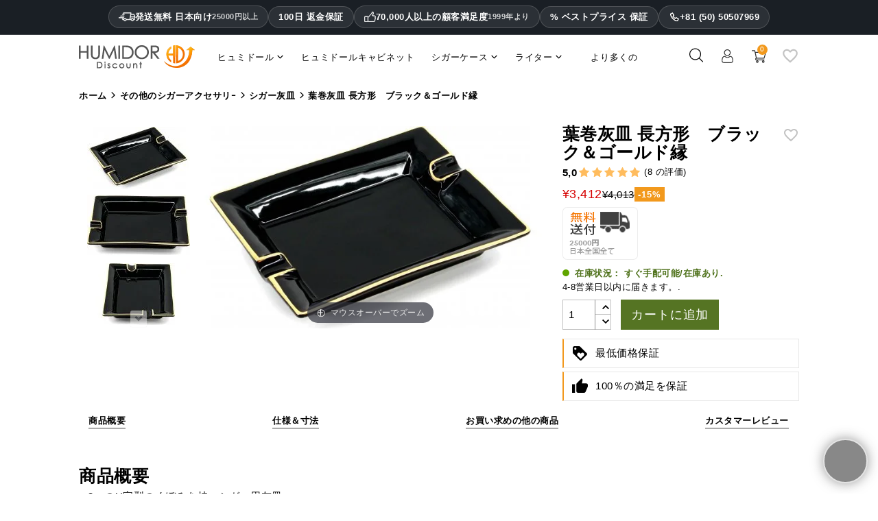

--- FILE ---
content_type: text/html; charset=utf-8
request_url: https://www.humidordiscount.jp/module/productbundlespro/ajax?route=pbpfrontproductcontroller&action=getproductinfo&rand=1765493174710&token=4073596c56ffa750eb5d10a784171ea9&id_product=15046&id_customization=0&qty=1
body_size: 369
content:
{"id_product":"15046","id_product_attribute":0,"out_of_stock":"2","id_category_default":"495","link_rewrite":"","ean13":"4251886112424","minimal_quantity":"1","unit_price_ratio":"0.000000","rating_values":{"iAverage":5,"bHalf":null,"fReviewAverage":"5","iMaxRating":5,"iAverageMaxRating":5,"iCountReviews":"3","iCountRatings":"8","aParamStars":"\/modules\/gsnippetsreviews\/views\/img\/picto\/1-star-yellow\/picto.png","show_ratings":false},"allow_oosp":1,"category":"cigar-ashtrays","link":"https:\/\/www.humidordiscount.jp\/cigar-ashtray-rectangular-gold-painted-black","attribute_price":0,"price_tax_exc":2867,"price":3412,"price_without_reduction":3102,"reduction":-260,"specific_prices":{"id_specific_price":0,"id_specific_price_rule":0,"id_cart":0,"id_product":15046,"id_shop":38,"id_shop_group":0,"id_currency":5,"id_country":11,"id_group":1,"id_customer":null,"id_product_attribute":0,"price":-1,"from_quantity":1,"reduction":"-0.1","reduction_type":"percentage","from":"0000-00-00","to":"0000-00-00"},"quantity":23,"quantity_all_versions":23,"id_image":"ja-default","features":[{"name":"\u5e45","value":"170","id_feature":"31","alt_name":null,"random":null,"id_feature_value":"48378","order":1},{"name":"\u9577\u3055","value":"210","id_feature":"111","alt_name":null,"random":null,"id_feature_value":"48377","order":4},{"name":"\u91cd\u91cf","value":"685","id_feature":"34","alt_name":null,"random":null,"id_feature_value":"48376","order":14},{"name":"\u8449\u5dfb\u7f6e\u304d(\u9419\u30bf\u30a4\u30d7)","value":"2","id_feature":"186","alt_name":null,"random":null,"id_feature_value":"40363","order":1022},{"name":"\u30bf\u30a4\u30d7","value":"\u8449\u5dfb\u7528\u7070\u76bf","id_feature":"188","alt_name":null,"random":null,"id_feature_value":"1076","order":1023},{"name":"Instead of","value":"19.95","id_feature":"273","alt_name":null,"random":null,"id_feature_value":"128286","order":1024},{"name":"\u4ed5\u5165\u5148\u30ea\u30d5\u30a1\u30ec\u30f3\u30b9","value":"2363","id_feature":"-1","alt_name":null,"random":null,"order":1025},{"name":"\u30ab\u30e9\u30fc","value":"\u30d6\u30e9\u30c3\u30af","id_feature":"146","alt_name":null,"random":null,"id_feature_value":"966","order":10001},{"name":"\u539f\u6599","value":"\u78c1\u5668","id_feature":"147","alt_name":null,"random":null,"id_feature_value":"95649","order":10007},{"name":"\u30d6\u30e9\u30f3\u30c9 ","value":"Hauser","id_feature":"244","alt_name":null,"random":null,"id_feature_value":"9491","order":10020},{"name":"EAN13","value":"4251886112424","id_feature":"-2","alt_name":null,"random":null,"order":10023}],"attachments":[],"virtual":1,"pack":false,"packItems":[],"nopackprice":0,"rate":19,"tax_name":"MWST 19.0%","base_price_exc_tax":"14.285714"}

--- FILE ---
content_type: text/css
request_url: https://www.humidordiscount.jp/modules/criticalcssmanager/uncss/38/product.css
body_size: 38911
content:
@charset "UTF-8";div.MagicToolboxContainer {text-align: center }div.MagicToolboxSelectorsContainer {clear: both }div.MagicToolboxSelectorsContainer a {display: inline-block;margin: 4px;width: 100%;}div.MagicToolboxMainContainer {max-width: 100% }div.MagicToolboxSelectorsContainer img {max-width: 100% }div.MagicToolboxContainer.selectorsLeft, div.MagicToolboxContainer.selectorsRight {display: flex }div.MagicToolboxContainer.selectorsLeft .MagicToolboxSelectorsContainer, div.MagicToolboxContainer.selectorsRight .MagicToolboxSelectorsContainer {min-height: 300px }div.MagicToolboxContainer.selectorsLeft .MagicToolboxMainContainer, div.MagicToolboxContainer.selectorsRight .MagicToolboxMainContainer {flex-grow: 1 }div.MagicToolboxContainer.selectorsLeft .MagicToolboxSelectorsContainer a, div.MagicToolboxContainer.selectorsRight .MagicToolboxSelectorsContainer a {margin: 0 0 10px }div.MagicToolboxContainer.selectorsLeft .MagicToolboxMainContainer {width: auto;padding-left: 10px }div.MagicToolboxContainer.selectorsLeft .MagicToolboxSelectorsContainer, div.MagicToolboxContainer.selectorsRight .MagicToolboxSelectorsContainer {position: relative;display: flex;flex-direction: column;flex-shrink: 0 }@media only screen and (min-width:768px) {div.MagicToolboxContainer.selectorsLeft .MagicToolboxSelectorsContainer .MagicScroll, div.MagicToolboxContainer.selectorsRight .MagicToolboxSelectorsContainer .MagicScroll {height: 100%;flex: 1 1 0 }}div.MagicToolboxContainer.selectorsLeft .MagicToolboxSelectorsContainer .MagicScroll a, div.MagicToolboxContainer.selectorsRight .MagicToolboxSelectorsContainer .MagicScroll a {margin: 0 }@media only screen and (max-width:767px) {div.MagicToolboxContainer.selectorsLeft .MagicToolboxSelectorsContainer .MagicScroll, div.MagicToolboxContainer.selectorsRight .MagicToolboxSelectorsContainer .MagicScroll {margin: 10px 0 0 }div.MagicToolboxContainer.selectorsLeft .MagicToolboxSelectorsContainer .MagicScroll, div.MagicToolboxContainer.selectorsRight .MagicToolboxSelectorsContainer .MagicScroll {height: auto }div.MagicToolboxContainer.selectorsLeft .MagicToolboxSelectorsContainer::after, div.MagicToolboxContainer.selectorsRight .MagicToolboxSelectorsContainer::after {content: none }div.MagicToolboxContainer.selectorsLeft .MagicToolboxMainContainer, div.MagicToolboxContainer.selectorsRight .MagicToolboxMainContainer {order: 1;padding: 0 }div.MagicToolboxContainer.selectorsLeft .MagicToolboxSelectorsContainer a, div.MagicToolboxContainer.selectorsRight .MagicToolboxSelectorsContainer a {margin: 10px 5px }div.MagicToolboxContainer.selectorsLeft .MagicToolboxSelectorsContainer, div.MagicToolboxContainer.selectorsRight .MagicToolboxSelectorsContainer {order: 2;margin-bottom: 10px;min-height: 0;flex-grow: 1;flex-shrink: 1;width: 100% !important;flex-basis: auto !important;display: block !important }div.MagicToolboxContainer.selectorsLeft, div.MagicToolboxContainer.selectorsRight {flex-direction: column }}.hidden-important {display: none !important }.magic-slide {display: none }.magic-slide.mt-active {display: block }[data-magic-slide-id].mz-thumb-selected img {filter: none }[data-magic-slide-id].mz-thumb:hover:not(.active-selector) img, [data-magic-slide-id].m360-selector:hover:not(.active-selector) img, [data-magic-slide-id].video-selector:hover:not(.active-selector) img {filter: brightness(75%) !important }[data-magic-slide-id].active-selector img {filter: brightness(60%) !important }.MagicZoom, .mz-figure, .mz-lens, .mz-zoom-window, .mz-loading, .mz-hint, .mz-expand .mz-expand-stage, .mz-expand .mz-expand-stage .mz-image-stage, .mz-expand .mz-expand-stage .mz-image-stage .mz-caption, .mz-thumb img, .mz-expand-thumbnails, .mz-expand-controls, .mz-button {box-sizing: border-box }.MagicZoom, .mz-figure {display: inline-block;position: relative;z-index: 1;margin: 0 auto;vertical-align: middle;user-select: none;-webkit-tap-highlight-color: transparent;backface-visibility: hidden;outline: 0 !important;font-size: 0 !important;line-height: 100% !important;direction: ltr !important }.MagicZoom {transform: translate3d(0px, 0px, 0px);touch-action: pan-y }figure.mz-figure {overflow: hidden;transform-style: preserve-3d;margin: 0 !important }.MagicZoom img, .mz-figure img {border: 0 !important;margin: 0 !important;outline: 0 !important;padding: 0 !important }.MagicZoom>img, .mz-figure>img {width: 100%;height: auto }.mz-lens, .mz-zoom-window {position: absolute !important;overflow: hidden !important;pointer-events: none !important }.mz-lens img, .mz-zoom-window img {position: absolute !important;max-width: none !important;max-height: none !important }.mz-lens img {transition: none 0s ease 0s !important }.mz-zoom-window {z-index: 2000000000;transform: translate3d(0px, 0px, 0px) }.mz-zoom-window img {width: auto;height: auto;inset: -1000%;margin: auto !important;transition: none 0s ease 0s !important;transform-origin: 50% 50% !important }.mz-lens {border: 1px solid rgba(170, 170, 170, .7);box-shadow: rgba(0, 0, 0, .3) 0 0 5px;cursor: none;z-index: 10;opacity: 0 }.mz-zoom-window {background: #fff;box-shadow: rgba(0, 0, 0, .2) 0 0 3px }.mz-zoom-window>img {transform: translate3d(0px, 0px, 0px) scale(1);backface-visibility: hidden }.mz-hint, .mz-loading {color: #eee;background: rgba(49, 51, 61, .7);font: 12px / 1.2em "Lucida Grande", "Lucida Sans Unicode", Verdana, "Helvetica Neue", Arial, Helvetica, sans-serif;text-decoration: none;text-align: center;direction: ltr;display: inline-block;margin: 0;position: absolute;z-index: 1000;pointer-events: none;-webkit-font-smoothing: antialiased;transition: opacity .25s ease 0s }.mz-hint {bottom: 8px;left: 0;right: 0;padding: 0 10%;background-color: transparent;transition: opacity .4s ease 0s, z-index .4s ease 0s }.mz-hint-message {display: inline-block;background: rgba(49, 51, 61, .7);border-radius: 2em;padding: .7em 1.1em }.mz-hint-message::before {content: "⊕";font-family: serif;font-size: 1.5em;speak: none;text-align: center;vertical-align: -2px;margin-right: 6px }@-webkit-keyframes spin-loading {0% {transform: rotate(0deg) }100% {transform: rotate(360deg) }}@keyframes spin-loading {0% {transform: rotate(0deg) }100% {transform: rotate(360deg) }}.mz-nav-controls, .mz-expand-controls, button.mz-button {margin: 0 !important;padding: 0 !important;outline: 0 !important }.mz-nav-controls {z-index: 2100000000 }button.mz-button {font-size: 0;cursor: pointer;text-align: center;speak: none;color: rgba(180, 180, 180, .6) !important;z-index: 2100000000 !important;background-color: transparent !important;border: 0 solid transparent !important;border-radius: 100% !important;box-shadow: none !important;position: absolute !important;text-transform: none !important;width: 60px !important;height: 60px !important;min-width: 0 !important;min-height: 0 !important;max-width: none !important;max-height: none !important;transition: color .25s ease 0s, background-color .25s ease 0s !important }button.mz-button::before {display: block;position: static;height: 100%;transform: scale(0.9);transition: transform .25s ease 0s !important }:root:not(.mobile-magic) button.mz-button:hover, button.mz-button:active {color: #b4b4b4 !important }button.mz-button.mz-button-prev, button.mz-button.mz-button-next {margin: auto 10px !important;top: 0 !important;bottom: 0 !important;overflow: hidden !important }button.mz-button.mz-button-prev {left: 0 !important;transform: rotateZ(180deg) !important }button.mz-button.mz-button-next {right: 0 !important }button.mz-button.mz-button-close {margin: 10px !important;top: 0 !important;right: 0 !important;z-index: 95 !important }button.mz-button.mz-button-close::before {content: url("[data-uri]") }button.mz-button.mz-button-prev::before, button.mz-button.mz-button-next::before {content: url("[data-uri]") }@supports(((-webkit-mask-image:url(/)) or(mask-image:url(/))) and ((-webkit-mask-repeat:no-repeat) or(mask-repeat:no-repeat)) and ((-webkit-mask-position:center) or(mask-position:center)) and ((-webkit-mask-size:cover) or(mask-size:cover))) {button.mz-button::before {background-color: currentcolor;background-image: none;-webkit-mask-repeat: no-repeat;-webkit-mask-position: center center;-webkit-mask-size: cover;content: "" !important }button.mz-button.mz-button-close::before {-webkit-mask-image: url("[data-uri]") }button.mz-button.mz-button-prev::before, button.mz-button.mz-button-next::before {-webkit-mask-image: url("[data-uri]") }}@media screen and (max-device-width:767px) {button.mz-button-prev, button.mz-button-next {display: none !important }}.mz-figure .mz-nav-controls button.mz-button {display: none;width: 32px !important;height: 56px !important;margin: auto 0 !important;padding: 0 !important;border: 0 !important }a[data-zoom-id], .mz-thumb, .mz-thumb:focus {display: inline-block;line-height: 0;outline: 0 }a[data-zoom-id] img, .mz-thumb img {padding-bottom: 4px;border-width: 0 0 2px;border-top-style: initial;border-right-style: initial;border-left-style: initial;border-top-color: initial;border-right-color: initial;border-left-color: initial;border-image: initial;border-bottom-style: solid;border-bottom-color: transparent;box-sizing: border-box }.mz-thumb:not(.mz-thumb-selected):hover img {border-bottom-color: rgba(180, 180, 180, .3) }.mz-thumb.mz-thumb-selected img {border-bottom-color: #b4b4b4 }@supports(((-webkit-mask-image:url(/)) or(mask-image:url(/))) and ((-webkit-mask-repeat:no-repeat) or(mask-repeat:no-repeat)) and ((-webkit-mask-position:center) or(mask-position:center)) and ((-webkit-mask-size:cover) or(mask-size:cover))) {.magic-thumbs button.magic-thumbs-button::before {background-color: currentcolor;background-image: none;-webkit-mask-repeat: no-repeat;-webkit-mask-position: center center;-webkit-mask-size: cover;content: "" !important }.magic-thumbs .magic-thumbs-button-prev::before, .magic-thumbs .magic-thumbs-button-next::before {-webkit-mask-image: url("[data-uri]") }}.MagicScroll, .mcs-caption, .mcs-button, .mcs-item, .mcs-item img, .mcs-item>*, .mcs-bullet, .mcs-bullet::before, .mcs-bullet::after, .mcs-wrapper, .mcs-items-container {margin: 0;padding: 0;outline: 0;box-sizing: border-box }.MagicScroll, .mcs-item, .mcs-item a, .mcs-item img, .mcs-items-container {position: relative }.MagicScroll, .mcs-item, .mcs-wrapper, .mcs-items-container {overflow: hidden;direction: ltr }.mcs-wrapper, .mcs-item img {line-height: 100% }.MagicScroll {z-index: 1;cursor: grab;user-select: none;-webkit-tap-highlight-color: transparent }.MagicScroll.MagicScroll-vertical {touch-action: pan-x }.mcs-item, .MagicScroll figure, .mcs-item .mcs-caption {display: inline-block }.MagicScroll .mcs-item img {pointer-events: none }.mcs-item img {display: inline-block !important }.MagicScroll>* {display: inline-block;max-width: 100% }.MagicScroll>:first-child {visibility: hidden }.MagicScroll>:nth-child(n+2) {display: none }.MagicScroll img {visibility: hidden }.MagicScroll .mcs-item img {visibility: visible;float: none !important }.mcs-button, .mcs-bullets, .mcs-wrapper {position: absolute }.MagicScroll::before, .MagicScroll figcaption::before {content: "";display: inline-block;vertical-align: top;height: 0 }.mcs-wrapper {inset: 0;vertical-align: top;z-index: 100 }.mcs-items-container {text-align: center;overflow: visible;width: 100%;height: 100% }.mcs-item {top: 0;left: 0;zoom: 1;font-size: 0;line-height: 100%;max-width: 100% }.mcs-item::after, .mcs-item>a::after {content: "";display: inline-block;height: 100%;vertical-align: middle }.MagicScroll-vertical .mcs-item {display: block;width: 100% }.mcs-item>a, .MagicScroll-horizontal .mcs-items-container>* {display: inline-block }.mcs-item a, .mcs-item img {border: 0;max-width: 100%;max-height: 100% }.mcs-item a {height: 100% }.mcs-item img {width: auto;height: auto;vertical-align: middle }.mcs-button {display: block }.mcs-button {cursor: pointer;z-index: 1000;background-repeat: no-repeat;background-color: transparent;border: 0;border-radius: 0;transition: opacity .25s linear 0s }.MagicScroll:hover>.mcs-button:hover {opacity: 1 }.mcs-button-arrow {z-index: 120 }.MagicScroll-vertical .mcs-button-arrow {width: 100%;height: 40px;left: 0 }.MagicScroll-vertical .mcs-button-arrow-prev {inset: 0 0 auto }.MagicScroll-vertical .mcs-button-arrow-next {inset: auto 0 0 }@-webkit-keyframes h-forward-exit-slidein {0% {opacity: 1;transform: translateX(0px) }100% {opacity: 0;transform: translateX(-600px) }}@keyframes h-forward-exit-slidein {0% {opacity: 1;transform: translateX(0px) }100% {opacity: 0;transform: translateX(-600px) }}@-webkit-keyframes h-forward-enter-slidein {0% {opacity: 0;transform: translateX(180px) }100% {opacity: 1;transform: translateX(0px) }}@keyframes h-forward-enter-slidein {0% {opacity: 0;transform: translateX(180px) }100% {opacity: 1;transform: translateX(0px) }}@-webkit-keyframes h-backward-exit-slidein {0% {opacity: 1;transform: translateX(0px) }100% {opacity: 0;transform: translateX(600px) }}@keyframes h-backward-exit-slidein {0% {opacity: 1;transform: translateX(0px) }100% {opacity: 0;transform: translateX(600px) }}@-webkit-keyframes h-backward-enter-slidein {0% {opacity: 0;transform: translateX(-180px) }100% {opacity: 1;transform: translateX(0px) }}@keyframes h-backward-enter-slidein {0% {opacity: 0;transform: translateX(-180px) }100% {opacity: 1;transform: translateX(0px) }}@-webkit-keyframes v-forward-exit-slidein {0% {opacity: 1;transform: translateY(0px) }100% {opacity: 0;transform: translateY(-600px) }}@keyframes v-forward-exit-slidein {0% {opacity: 1;transform: translateY(0px) }100% {opacity: 0;transform: translateY(-600px) }}@-webkit-keyframes v-forward-enter-slidein {0% {opacity: 0;transform: translateY(180px) }100% {opacity: 1;transform: translateY(0px) }}@keyframes v-forward-enter-slidein {0% {opacity: 0;transform: translateY(180px) }100% {opacity: 1;transform: translateY(0px) }}@-webkit-keyframes v-backward-exit-slidein {0% {opacity: 1;transform: translateY(0px) }100% {opacity: 0;transform: translateY(600px) }}@keyframes v-backward-exit-slidein {0% {opacity: 1;transform: translateY(0px) }100% {opacity: 0;transform: translateY(600px) }}@-webkit-keyframes v-backward-enter-slidein {0% {opacity: 0;transform: translateY(-180px) }100% {opacity: 1;transform: translateY(0px) }}@keyframes v-backward-enter-slidein {0% {opacity: 0;transform: translateY(-180px) }100% {opacity: 1;transform: translateY(0px) }}@-webkit-keyframes h-forward-exit-bounce {0% {opacity: 1;transform: translateX(0px) translateZ(-1px) }40% {opacity: .6 }100% {opacity: 0;transform: translateX(-2000px) translateZ(-1px) }}@keyframes h-forward-exit-bounce {0% {opacity: 1;transform: translateX(0px) translateZ(-1px) }40% {opacity: .6 }100% {opacity: 0;transform: translateX(-2000px) translateZ(-1px) }}@-webkit-keyframes h-forward-enter-bounce {0% {opacity: 0;transform: translateX(3000px) }60% {opacity: 1;transform: translateX(-30px) }75% {transform: translateX(10px) }90% {transform: translateX(-5px) }100% {transform: translateX(0px) }}@keyframes h-forward-enter-bounce {0% {opacity: 0;transform: translateX(3000px) }60% {opacity: 1;transform: translateX(-30px) }75% {transform: translateX(10px) }90% {transform: translateX(-5px) }100% {transform: translateX(0px) }}@-webkit-keyframes h-backward-exit-bounce {0% {opacity: 1;transform: translateX(0px) translateZ(-1px) }40% {opacity: .6 }100% {opacity: 0;transform: translateX(2000px) translateZ(-1px) }}@keyframes h-backward-exit-bounce {0% {opacity: 1;transform: translateX(0px) translateZ(-1px) }40% {opacity: .6 }100% {opacity: 0;transform: translateX(2000px) translateZ(-1px) }}@-webkit-keyframes h-backward-enter-bounce {0% {opacity: 0;transform: translateX(-3000px) }60% {opacity: 1;transform: translateX(30px) }75% {transform: translateX(-10px) }90% {transform: translateX(5px) }100% {transform: translateX(0px) }}@keyframes h-backward-enter-bounce {0% {opacity: 0;transform: translateX(-3000px) }60% {opacity: 1;transform: translateX(30px) }75% {transform: translateX(-10px) }90% {transform: translateX(5px) }100% {transform: translateX(0px) }}@-webkit-keyframes v-forward-exit-bounce {0% {opacity: 1;transform: translateY(0px) }40% {opacity: .6 }100% {opacity: 0;transform: translateY(-2000px) }}@keyframes v-forward-exit-bounce {0% {opacity: 1;transform: translateY(0px) }40% {opacity: .6 }100% {opacity: 0;transform: translateY(-2000px) }}@-webkit-keyframes v-forward-enter-bounce {0% {opacity: 0;transform: translateY(3000px) }60% {opacity: 1;transform: translateY(-30px) }75% {transform: translateY(10px) }90% {transform: translateY(-5px) }100% {transform: translateY(0px) }}@keyframes v-forward-enter-bounce {0% {opacity: 0;transform: translateY(3000px) }60% {opacity: 1;transform: translateY(-30px) }75% {transform: translateY(10px) }90% {transform: translateY(-5px) }100% {transform: translateY(0px) }}@-webkit-keyframes v-backward-exit-bounce {0% {opacity: 1;transform: translateY(0px) }40% {opacity: .6 }100% {opacity: 0;transform: translateY(2000px) }}@keyframes v-backward-exit-bounce {0% {opacity: 1;transform: translateY(0px) }40% {opacity: .6 }100% {opacity: 0;transform: translateY(2000px) }}@-webkit-keyframes v-backward-enter-bounce {0% {opacity: 0;transform: translateY(-3000px) }60% {opacity: 1;transform: translateY(30px) }75% {transform: translateY(-10px) }90% {transform: translateY(5px) }100% {transform: translateY(0px) }}@keyframes v-backward-enter-bounce {0% {opacity: 0;transform: translateY(-3000px) }60% {opacity: 1;transform: translateY(30px) }75% {transform: translateY(-10px) }90% {transform: translateY(5px) }100% {transform: translateY(0px) }}.MagicScroll-horizontal .mcs-button-arrow-prev::before, .MagicScroll-horizontal .mcs-button-arrow-next::before, .MagicScroll-vertical .mcs-button-arrow-prev::before, .MagicScroll-vertical .mcs-button-arrow-next::before {content: "";top: 50%;left: 50%;width: 12px;height: 12px;position: absolute;border-top: 3px solid rgba(49, 51, 61, .6);border-left: 3px solid rgba(49, 51, 61, .6);border-right: 0;border-bottom: 0;transition: border-color .15s linear 0s }.MagicScroll-vertical .mcs-button-arrow-prev::before {top: 62%;transform: translate(-50%, -50%) rotateZ(45deg) }.MagicScroll-vertical .mcs-button-arrow-next::before {top: 40%;transform: translate(-50%, -50%) rotateZ(-135deg) }.MagicScroll>.mcs-button-arrow {width: 30px;height: 30px;margin: auto;opacity: .6;transition: opacity .15s linear 0s }.MagicScroll-vertical .mcs-button-arrow-prev {inset: 0 0 auto }.MagicScroll-vertical .mcs-button-arrow-next {inset: auto 0 0 }.MagicScroll:hover>.mcs-button-arrow:hover:not(.mcs-disabled) {opacity: 1 }.MagicScroll:hover>.mcs-button-arrow:hover:not(.mcs-disabled)::before {border-color: #31333d }.MagicScroll.MagicScroll-arrows-inside .mcs-button-arrow {width: 24px;height: 24px;border-radius: 3px;background: rgba(255, 255, 255, .75);box-shadow: rgba(153, 153, 153, .5) 0 0 1px;transition: background-color .15s linear 0s }.MagicScroll.MagicScroll-arrows-inside .mcs-button-arrow::before {width: 8px;height: 8px }.MagicScroll-vertical.MagicScroll-arrows-inside .mcs-button-arrow-prev {top: 5px }.MagicScroll-vertical.MagicScroll-arrows-inside .mcs-button-arrow-next {bottom: 5px }.mcs-loader {pointer-events: none;position: absolute;z-index: 1000;inset: 0 }.mcs-loader-circles {position: absolute;inset: 0;margin: auto;width: 60px;height: 60px;opacity: 1;transform: scale(0.6) }.mcs-loader-circle {position: absolute;background-color: #fff;height: 11px;width: 11px;border-radius: 50%;animation-name: MagicCircle;animation-duration: .48s;animation-iteration-count: infinite }.mcs-loader-circle_01 {left: 0;top: 25px;animation-delay: .18s }.mcs-loader-circle_02 {left: 7px;top: 7px;animation-delay: .24s }.mcs-loader-circle_03 {left: 25px;top: 0;animation-delay: .3s }.mcs-loader-circle_04 {right: 7px;top: 7px;animation-delay: .36s }.mcs-loader-circle_05 {right: 0;top: 25px;animation-delay: .42s }.mcs-loader-circle_06 {right: 7px;bottom: 7px;animation-delay: .48s }.mcs-loader-circle_07 {left: 25px;bottom: 0;animation-delay: .54s }.mcs-loader-circle_08 {left: 7px;bottom: 7px;animation-delay: .6s }@-webkit-keyframes MagicCircle {0% {background-color: #000 }100% {background-color: #fff }}@keyframes MagicCircle {0% {background-color: #000 }100% {background-color: #fff }}address, dl, ol, ol ol, ol ul, p, ul, ul ol, ul ul {margin-bottom: 0 }html, legend {box-sizing: border-box }dd, label, legend {margin-bottom: .5rem }button, hr, input {overflow: visible }pre, textarea {overflow: auto }.carousel-indicators, .dropdown-menu, .media-list, .nav, ul {list-style: none }.bootstrap-touchspin .input-group-btn-vertical {position: relative;white-space: nowrap;vertical-align: middle;display: table-cell }.bootstrap-touchspin .input-group-btn-vertical>.btn {display: block;float: none;width: 100%;max-width: 100%;padding: 8px 10px;margin-left: -1px;position: relative }.btn-group-vertical>.btn, .btn-group>.btn, .btn-group>.btn-group, .btn-toolbar .btn-group, .btn-toolbar .input-group, .col-xs-1, .col-xs-10, .col-xs-11, .col-xs-12, .col-xs-2, .col-xs-3, .col-xs-4, .col-xs-5, .col-xs-6, .col-xs-7, .col-xs-8, .dropdown-menu, .table-reflow thead, .table-reflow tr {float: left }.bootstrap-touchspin .input-group-btn-vertical .bootstrap-touchspin-down {margin-top: -2px }body, fieldset {margin: 0 }.bootstrap-touchspin .input-group-btn-vertical i {position: absolute;font-weight: 400 }html {font-family: sans-serif;line-height: 1.15;text-size-adjust: 100% }article, aside, details, figcaption, figure, footer, header, main, menu, nav, section, summary {display: block }a {background-color: transparent }a:active, a:hover {outline-width: 0 }b, strong {font-weight: 400 }h1 {margin: .67em 0 }dl, h1, h2, h3, h4, h5, h6, ol, p, pre, ul {margin-top: 0 }img {border-style: none;vertical-align: middle }svg:not(:root) {overflow: hidden }button, input, optgroup, select, textarea {font: inherit;margin: 0 }button, select {text-transform: none }textarea {resize: vertical }[type="checkbox"], [type="radio"] {box-sizing: border-box;padding: 0 }address, button, input, legend, select, textarea {line-height: inherit }@media print {h2, h3 {break-after: avoid }h2, h3, p {orphans: 3;widows: 3 }a, a:visited {text-decoration: underline }*, ::after, ::before, ::first-letter, blockquote::first-line, div::first-line, li::first-line, p::first-line {text-shadow: none !important;box-shadow: none !important }blockquote, img, pre, tr {break-inside: avoid }}.btn.focus, .btn:focus, .btn:hover, a:not([href]):not([tabindex]), a:not([href]):not([tabindex]):focus, a:not([href]):not([tabindex]):hover {text-decoration: none }label, output {display: inline-block }html {font-size: 16px;-webkit-tap-highlight-color: transparent }*, ::after, ::before {box-sizing: inherit }dt {font-weight: 700 }dd {margin-left: 0 }blockquote, figure {margin: 0 0 1rem }a:not([href]):not([tabindex]):focus {outline: 0 }.form-control:disabled, input[type="checkbox"]:disabled, input[type="radio"]:disabled {cursor: not-allowed }[role="button"], a, area, button, input, label, select, summary, textarea {touch-action: manipulation }.dropdown-header, .input-group-btn, .table-reflow tbody, .tag {white-space: nowrap }.h1, .h2, .h3, .h4, .h5, .h6, h1, h2, h3, h4, h5, h6 {margin-bottom: 0;font-family: inherit;font-weight: 400;line-height: 1.1;color: inherit }.h1, h1 {font-size: 1.375rem }.h2, h2 {font-size: 1.25rem }.h3, .h4, h3, h4 {font-size: 1.125rem }.h5, h5 {font-size: 1rem }.h6, h6 {font-size: 15px }hr {box-sizing: content-box;height: 0;margin-top: 1rem;border-width: 1px 0 0;border-right-style: initial;border-bottom-style: initial;border-left-style: initial;border-right-color: initial;border-bottom-color: initial;border-left-color: initial;border-image: initial;border-top-style: solid;border-top-color: rgba(0, 0, 0, .1) }.container-fluid::after, .container::after, .row::after {display: table;content: "";clear: both }@media(min-width:768px) {.row {margin-right: -15px;margin-left: -15px }}@media(min-width:992px) {.row {margin-right: -15px;margin-left: -15px }}.row {margin-right: -15px;margin-left: -15px }.col-lg, .col-lg-1, .col-lg-10, .col-lg-11, .col-lg-12, .col-lg-2, .col-lg-3, .col-lg-4, .col-lg-5, .col-lg-6, .col-lg-7, .col-lg-8, .col-lg-9, .col-md, .col-md-1, .col-md-10, .col-md-11, .col-md-12, .col-md-2, .col-md-3, .col-md-4, .col-md-5, .col-md-6, .col-md-7, .col-md-8, .col-md-9, .col-sm, .col-sm-1, .col-sm-10, .col-sm-11, .col-sm-12, .col-sm-2, .col-sm-3, .col-sm-4, .col-sm-5, .col-sm-6, .col-sm-7, .col-sm-8, .col-sm-9, .col-xl, .col-xl-1, .col-xl-10, .col-xl-11, .col-xl-12, .col-xl-2, .col-xl-3, .col-xl-4, .col-xl-5, .col-xl-6, .col-xl-7, .col-xl-8, .col-xl-9, .col-xs, .col-xs-1, .col-xs-10, .col-xs-11, .col-xs-12, .col-xs-2, .col-xs-3, .col-xs-4, .col-xs-5, .col-xs-6, .col-xs-7, .col-xs-8, .col-xs-9 {position: relative;min-height: 1px;padding-right: 15px;padding-left: 15px }@media(min-width:576px) {.col-lg, .col-lg-1, .col-lg-10, .col-lg-11, .col-lg-12, .col-lg-2, .col-lg-3, .col-lg-4, .col-lg-5, .col-lg-6, .col-lg-7, .col-lg-8, .col-lg-9, .col-md, .col-md-1, .col-md-10, .col-md-11, .col-md-12, .col-md-2, .col-md-3, .col-md-4, .col-md-5, .col-md-6, .col-md-7, .col-md-8, .col-md-9, .col-sm, .col-sm-1, .col-sm-10, .col-sm-11, .col-sm-12, .col-sm-2, .col-sm-3, .col-sm-4, .col-sm-5, .col-sm-6, .col-sm-7, .col-sm-8, .col-sm-9, .col-xl, .col-xl-1, .col-xl-10, .col-xl-11, .col-xl-12, .col-xl-2, .col-xl-3, .col-xl-4, .col-xl-5, .col-xl-6, .col-xl-7, .col-xl-8, .col-xl-9, .col-xs, .col-xs-1, .col-xs-10, .col-xs-11, .col-xs-12, .col-xs-2, .col-xs-3, .col-xs-4, .col-xs-5, .col-xs-6, .col-xs-7, .col-xs-8, .col-xs-9 {padding-right: 15px;padding-left: 15px }.row {margin-right: -15px;margin-left: -15px }}@media(min-width:1200px) {.desktopTrWord {display: block !important;}.col-lg, .col-lg-1, .col-lg-10, .col-lg-11, .col-lg-12, .col-lg-2, .col-lg-3, .col-lg-4, .col-lg-5, .col-lg-6, .col-lg-7, .col-lg-8, .col-lg-9, .col-md, .col-md-1, .col-md-10, .col-md-11, .col-md-12, .col-md-2, .col-md-3, .col-md-4, .col-md-5, .col-md-6, .col-md-7, .col-md-8, .col-md-9, .col-sm, .col-sm-1, .col-sm-10, .col-sm-11, .col-sm-12, .col-sm-2, .col-sm-3, .col-sm-4, .col-sm-5, .col-sm-6, .col-sm-7, .col-sm-8, .col-sm-9, .col-xl, .col-xl-1, .col-xl-10, .col-xl-11, .col-xl-12, .col-xl-2, .col-xl-3, .col-xl-4, .col-xl-5, .col-xl-6, .col-xl-7, .col-xl-8, .col-xl-9, .col-xs, .col-xs-1, .col-xs-10, .col-xs-11, .col-xs-12, .col-xs-2, .col-xs-3, .col-xs-4, .col-xs-5, .col-xs-6, .col-xs-7, .col-xs-8, .col-xs-9 {padding-right: 15px;padding-left: 15px }.row {margin-right: -15px;margin-left: -15px }}.col-xs-4 {width: 33.3333% }.col-xs-6 {width: 50% }.col-xs-12 {width: 100% }@media(min-width:768px) {.col-sm-12 {float: left;width: 100% }.col-sm-9 {float: left;width: 75% }.col-sm-8 {float: left;width: 66.6667% }.col-sm-6 {float: left;width: 50% }.col-sm-4 {float: left;width: 33.3333% }.col-sm-3 {float: left;width: 25% }.col-sm-2 {float: left;width: 16.6667% }.col-lg, .col-lg-1, .col-lg-10, .col-lg-11, .col-lg-12, .col-lg-2, .col-lg-3, .col-lg-4, .col-lg-5, .col-lg-6, .col-lg-7, .col-lg-8, .col-lg-9, .col-md, .col-md-1, .col-md-10, .col-md-11, .col-md-12, .col-md-2, .col-md-3, .col-md-4, .col-md-5, .col-md-6, .col-md-7, .col-md-8, .col-md-9, .col-sm, .col-sm-1, .col-sm-10, .col-sm-11, .col-sm-12, .col-sm-2, .col-sm-3, .col-sm-4, .col-sm-5, .col-sm-6, .col-sm-7, .col-sm-8, .col-sm-9, .col-xl, .col-xl-1, .col-xl-10, .col-xl-11, .col-xl-12, .col-xl-2, .col-xl-3, .col-xl-4, .col-xl-5, .col-xl-6, .col-xl-7, .col-xl-8, .col-xl-9, .col-xs, .col-xs-1, .col-xs-10, .col-xs-11, .col-xs-12, .col-xs-2, .col-xs-3, .col-xs-4, .col-xs-5, .col-xs-6, .col-xs-7, .col-xs-8, .col-xs-9 {padding-right: 15px;padding-left: 15px }}@media(min-width:992px) {.col-md-12 {float: left;width: 100% }.col-md-8 {float: left;width: 66.6667% }.col-md-6 {float: left;width: 50% }.col-md-4 {float: left;width: 33.3333% }.col-lg, .col-lg-1, .col-lg-10, .col-lg-11, .col-lg-12, .col-lg-2, .col-lg-3, .col-lg-4, .col-lg-5, .col-lg-6, .col-lg-7, .col-lg-8, .col-lg-9, .col-md, .col-md-1, .col-md-10, .col-md-11, .col-md-12, .col-md-2, .col-md-3, .col-md-4, .col-md-5, .col-md-6, .col-md-7, .col-md-8, .col-md-9, .col-sm, .col-sm-1, .col-sm-10, .col-sm-11, .col-sm-12, .col-sm-2, .col-sm-3, .col-sm-4, .col-sm-5, .col-sm-6, .col-sm-7, .col-sm-8, .col-sm-9, .col-xl, .col-xl-1, .col-xl-10, .col-xl-11, .col-xl-12, .col-xl-2, .col-xl-3, .col-xl-4, .col-xl-5, .col-xl-6, .col-xl-7, .col-xl-8, .col-xl-9, .col-xs, .col-xs-1, .col-xs-10, .col-xs-11, .col-xs-12, .col-xs-2, .col-xs-3, .col-xs-4, .col-xs-5, .col-xs-6, .col-xs-7, .col-xs-8, .col-xs-9 {padding-right: 15px;padding-left: 15px }}@media(min-width:1200px) {.col-lg-12 {float: left;width: 100% }.col-lg-10 {float: left;width: 83.3333% }.col-lg-9 {float: left;width: 75% }.col-lg-8 {float: left;width: 66.6667% }.col-lg-6 {float: left;width: 50% }.col-lg-4 {float: left;width: 33.3333% }.col-lg-2 {float: left;width: 16.6667% }}@media(min-width:1590px) {.col-xl-6 {float: left;width: 50% }.col-xl-4 {float: left;width: 33.3333% }}.btn, .btn-link, .dropdown-item {font-weight: 400 }.carousel-inner, .collapsing, .embed-responsive, .media, .media-body, .modal, .modal-open, .navbar-divider, .sr-only {overflow: hidden }.form-check, .form-control, .form-control-file, .form-control-range, .form-text {display: block }.form-control {width: 100%;font-size: 15px;line-height: 1.25;background-color: #fff;background-image: none;background-clip: padding-box }.form-control:focus {color: #7a7a7a;outline: 0 }.form-control::-webkit-input-placeholder {color: #999;opacity: 1 }.form-control::placeholder {color: #999;opacity: 1 }.form-control:disabled, .form-control[readonly] {background-color: #f6f6f6;opacity: 1 }select.form-control:not([size]):not([multiple]) {height: calc(2.5rem - 2px) }.btn {display: inline-block;line-height: 1.25;text-align: center;vertical-align: middle;cursor: pointer;user-select: none;border: 1px solid transparent;padding: .5rem 1rem;border-radius: 0 }.btn.active.focus, .btn.active:focus, .btn.focus, .btn:active.focus, .btn:active:focus, .btn:focus {outline: 0 }.btn.active, .btn:active {background-image: none;outline: 0 }.btn.disabled, .btn:disabled {cursor: not-allowed;opacity: .25 }.fade {opacity: 0;transition: opacity .15s linear 0s }.fade.in {opacity: 1 }.collapsing, .dropdown, .dropup {position: relative }.dropdown-menu {position: absolute;top: 100%;left: 0;z-index: 1000;display: none;min-width: 10rem;padding: .5rem 0;margin: .125rem 0 0;text-align: left;background-color: #fff;background-clip: padding-box;border: 1px solid rgba(0, 0, 0, .15);border-radius: 0 }.dropdown-item {display: block;width: 100%;padding: 3px 1rem;clear: both;background: 0;border: 0 }.btn-group-vertical>.btn-group:not(:first-child):not(:last-child)>.btn, .btn-group-vertical>.btn:not(:first-child):not(:last-child), .btn-group>.btn-group:not(:first-child):not(:last-child)>.btn, .btn-group>.btn:not(:first-child):not(:last-child):not(.dropdown-toggle), .input-group .form-control:not(:first-child):not(:last-child), .input-group-addon:not(:first-child):not(:last-child), .input-group-btn:not(:first-child):not(:last-child) {border-radius: 0 }.dropdown-item:focus, .dropdown-item:hover {background-color: #f5f5f5 }.dropdown-menu-right, .language-selector .dropdown-menu {right: 0;left: auto }.dropdown-menu-left {left: 0;right: auto }.custom-control, .input-group, .input-group-btn, .input-group-btn>.btn {position: relative }.input-group {width: 100%;display: table;border-collapse: separate }.input-group .form-control {position: relative;z-index: 2;float: left;width: 100%;margin-bottom: 0 }.input-group .form-control:active, .input-group .form-control:focus, .input-group .form-control:hover, .input-group-btn>.btn:active, .input-group-btn>.btn:focus, .input-group-btn>.btn:hover {z-index: 3 }.input-group .form-control, .input-group-addon, .input-group-btn {display: table-cell }.input-group-addon, .input-group-btn {width: 1%;white-space: nowrap;vertical-align: middle }.input-group-addon {padding: .5rem .75rem;margin-bottom: 0;font-size: 1rem;font-weight: 400;line-height: 1.25;color: #7a7a7a;text-align: center;background-color: #f6f6f6;border: 1px solid rgba(0, 0, 0, .25);border-radius: 0 }.input-group .form-control:not(:last-child), .input-group-addon:not(:last-child), .input-group-btn:not(:first-child)>.btn-group:not(:last-child)>.btn, .input-group-btn:not(:first-child)>.btn:not(:last-child):not(.dropdown-toggle), .input-group-btn:not(:last-child)>.btn, .input-group-btn:not(:last-child)>.btn-group>.btn, .input-group-btn:not(:last-child)>.dropdown-toggle {border-bottom-right-radius: 0;border-top-right-radius: 0 }.input-group-addon:not(:last-child) {border-right: 0 }.input-group .form-control:not(:first-child), .input-group-addon:not(:first-child), .input-group-btn:not(:first-child)>.btn, .input-group-btn:not(:first-child)>.btn-group>.btn, .input-group-btn:not(:first-child)>.dropdown-toggle, .input-group-btn:not(:last-child)>.btn-group:not(:first-child)>.btn, .input-group-btn:not(:last-child)>.btn:not(:first-child) {border-bottom-left-radius: 0;border-top-left-radius: 0 }.form-control+.input-group-addon:not(:first-child) {border-left: 0 }.nav-inline .nav-item, .nav-link {display: inline-block }.nav-pills::after, .nav-tabs::after, .navbar::after {content: "";clear: both }.nav {padding-left: 0;margin-bottom: 0 }.nav-link:focus, .nav-link:hover {text-decoration: none }.nav-tabs::after {display: table }.nav-tabs .nav-item {display: inline-block;margin-bottom: -1px }.tab-content>.active {display: block }.breadcrumb-item, .float-sm-left, .float-xs-left, .page-link {float: left }.breadcrumb::after {content: "";display: table;clear: both }.pagination {display: inline-block }@-webkit-keyframes progress-bar-stripes {0% {background-position: 1rem 0 }100% {background-position: 0 0 }}@keyframes progress-bar-stripes {0% {background-position: 1rem 0 }100% {background-position: 0 0 }}.modal-content, .popover {background-clip: padding-box }.modal {position: fixed;inset: 0;z-index: 1050;display: none;outline: 0 }.modal.fade .modal-dialog {transition: transform .3s ease-out 0s, -webkit-transform .3s ease-out 0s;transform: translateY(-25%) }.modal-dialog {position: relative;width: auto;margin: 10px }.modal-content {position: relative;background-color: #fff;border: 1px solid rgba(0, 0, 0, .2);outline: 0 }.modal-body {position: relative;padding: 15px }@media(min-width:576px) {.modal-dialog {max-width: 600px;margin: 30px auto }}.material-icons, .text-nowrap, .text-truncate {white-space: nowrap }.btn-unstyle, .text-hide {background-color: transparent }.clearfix::after {content: "";display: table;clear: both }.d-inline-block {display: inline-block;vertical-align: middle }.float-sm-right, .float-xs-right {float: right }.text-sm-left, .text-xs-left {text-align: left }.text-sm-center, .text-xs-center {text-align: center }.text-capitalize {text-transform: capitalize }.text-muted {color: #7a7a7a !important }@media(min-width:768px) {.hidden-md-up {display: none !important }}@media(max-width:991px) {.hidden-md-down {display: none !important }}@media(min-width:992px) {.hidden-lg-up {display: none !important }}body, html {height: 100% }ul {padding-left: 0;padding-right: 0 }p {color: #7a7a7a;font-weight: 400 }.h1, .h2, .h3 {color: #232323 }.btn-unstyle {border: 0;padding: 0;text-align: inherit }.btn-unstyle:focus {outline: 0 }.label, label {color: #232323;text-align: right;font-size: 15px }.form-control {border: 1px solid #e7e7e7;border-radius: 0;padding: .5rem }.form-control:focus, .form-control:hover {border: 1px solid #d31d52 }.input-group .form-control:focus {outline: 0 }.bootstrap-touchspin {width: auto;float: left;display: inline-block;z-index: 0 }.bootstrap-touchspin input:focus {outline: 0 }.bootstrap-touchspin input.form-control, .bootstrap-touchspin input.input-group {color: #232323;background-color: #fff;height: 2.5rem;padding: .175rem .5rem;width: 3rem;border: 1px solid rgba(0, 0, 0, .25);float: left }.bootstrap-touchspin .btn-touchspin {background-color: #fff;border: 1px solid rgba(0, 0, 0, .25);height: 1.3125rem }.bootstrap-touchspin .btn-touchspin:hover {background-color: #f1f1f1 }.bootstrap-touchspin .input-group-btn-vertical {color: #232323;width: auto;float: left }.bootstrap-touchspin .input-group-btn-vertical .bootstrap-touchspin-down, .bootstrap-touchspin .input-group-btn-vertical .bootstrap-touchspin-up {border-radius: 0 }.bootstrap-touchspin .input-group-btn-vertical .touchspin-up::after, .bootstrap-touchspin .input-group-btn-vertical .touchspin-down::after {content: '';width: 16px;height: 16px;display: inline-block;background-repeat: no-repeat;position: relative;}.bootstrap-touchspin .input-group-btn-vertical .touchspin-up::after {background-image: url('/themes/mynxea_HD-child/img/touchspin-up.svg');}.bootstrap-touchspin .input-group-btn-vertical .touchspin-down::after {background-image: url('/themes/mynxea_HD-child/img/touchspin-down.svg');}.bootstrap-touchspin .input-group-btn-vertical i {top: .0625rem;left: .1875rem;font-size: .9375rem }.text-muted {font-size: 13px }.list-review .pull-right.rating-star-yellow {bottom: 1px;}.dropdown .expand-more {cursor: pointer;user-select: none }.dropdown-item:focus, .dropdown-item:hover {background: 0;text-decoration: none }#mobile_top_menu_wrapper {margin: .625rem 0 0;padding-bottom: .625rem;background: #fff }.advertising-block img, .pagination {width: 100% }.active_filters ul, .pagination .page-list li {display: inline }.pagination .current a {color: #d31d52;text-decoration: none;font-size: 1.25rem }#product #content {position: relative;margin: 0 auto;padding: 0;border: 0;background: 0 }.product-price {color: #4b4b4b }.product-information {font-size: .9375rem;color: #232323 }.product-actions .add-to-cart {height: 2.75rem;line-height: inherit }.product-quantity .add, .product-quantity .qty {display: inline-block;margin-right: 10px;vertical-align: middle;margin-bottom: 5px }.product-quantity #quantity_wanted {color: #000;background-color: #fff;height: 2.75rem;padding: .175rem .5rem;width: 3rem }.product-quantity .input-group-btn-vertical {width: auto }.product-quantity .input-group-btn-vertical .btn {padding: .5rem .6875rem }.product-quantity .input-group-btn-vertical .btn i {font-size: 1rem;top: .125rem;left: .1875rem }.product-quantity .btn-touchspin {height: 1.438rem }.product-discounts {margin-bottom: 0.8rem }.product-prices .tax-shipping-delivery-label {font-size: .96rem;color: #000;margin-top: 10px;text-transform: capitalize;letter-spacing: 1px }.regular-price {text-decoration: line-through;color: #919191;font-size: 14px;font-weight: 400 }.product-cover {margin-bottom: 1.25rem;position: relative }.product-cover img {border-radius: 0 }.product-cover .layer {position: absolute;right: 25px;bottom: 10px;color: #000;cursor: pointer }#product-modal .modal-content {background: 0;border: 0;padding: 0 }#product-modal .modal-content .modal-body {display: flex }#product-modal .modal-content .modal-body .thumbnails {position: relative }.product-images>li.thumb-container {display: inline }.product-images>li.thumb-container>.thumb {cursor: pointer;margin-bottom: .625rem }#main .images-container .js-qv-mask {white-space: nowrap;overflow: hidden }#product-availability {margin-top: .625rem;display: inline-block }.product-features {margin-top: 1.25rem;margin-left: .3125rem }.product-features>dl.data-sheet {display: flex;flex-wrap: wrap;-webkit-box-align: stretch;align-items: stretch }.product-features>dl.data-sheet dd.value, .product-features>dl.data-sheet dt.name {-webkit-box-flex: 1;flex: 1 0 40%;font-weight: 400;background: #f1f1f1;padding: .625rem;margin-right: .625rem;min-height: 2.5rem;word-break: normal;text-transform: capitalize;margin-bottom: .5rem }.product-features>dl.data-sheet dd.value:nth-of-type(2n), .product-features>dl.data-sheet dt.name:nth-of-type(2n) {background: #f6f6f6 }@media(max-width:991px) {#product-modal .modal-content .modal-body {-webkit-box-orient: vertical;-webkit-box-direction: normal;flex-direction: column;margin-left: 0 }#product-modal .modal-content .modal-body .image-caption, #product-modal .modal-content .modal-body img.product-cover-modal, .product-cover img {width: 100% }}#block-reassurance img {width: 1.563rem;margin-right: .625rem }#block-reassurance li {border: 1px solid #e7e7e7 }.breadcrumb li {display: inline }.breadcrumb li::after {content: "";background-image: url(/themes/mynxea_HD-child/img/carat_down.svg);width: 10.45px;height: 15.2px;position: absolute;transform: rotate(270deg);margin-left: -0.9rem;margin-top: 0.15rem;}.breadcrumb li a span {padding-right: 0.9rem;color: #000;}.breadcrumb li:last-child::after {display: none;}.menu-vertical {display: none }#search_query_top {height: 50px;border-radius: 0;background-color: #fff;border: 0 }.button-search {background: #ffc921;border: 0;fill: #fff;text-transform: capitalize;font-size: 15px;height: 50px;width: 120px;padding: 0;transition: all .3s ease 0s;cursor: pointer;border-radius: 0;color: #000;font-weight: 500;letter-spacing: 1px }.button-search:hover, .button-search:focus {background: #222;color: #fff }#search_category {max-width: 155px;height: 50px;border-top: 0;border-right: 0;border-bottom: 0;border-image: initial;background-color: transparent;appearance: none;cursor: pointer;position: relative;top: 0;z-index: 9;right: auto;text-align: left;color: #767676;padding: 0 20px;font-size: 14px;border-left: 1px solid #e1e1e1;border-radius: 0 }#search_block_top {transition: all .5s ease 0s;z-index: 999 }#search_block_top #searchbox {background: none 0 0 repeat scroll #fff;border: 1px solid #e7e7e7;overflow: hidden;position: relative;width: 100%;margin-right: 10px;border-radius: 0 }#search_block_top .btn.button-search {background: none 0 0 repeat scroll #d31d52;border: medium none;color: #fff;display: block;height: 50px;padding: 0;position: relative;right: 0;text-align: center;top: 0;border-radius: 0 }#search_block_top .btn.button-search:hover {background: #000 }#close_search_query_nav {display: block;position: absolute;right: 0;text-align: center;top: 15px;z-index: 999 }#close_search_query_nav::before {content: "";font-family: fontawesome;display: inline-block }#close_search_query_nav span {color: #999;font-size: 0;font-family: "Myriad Pro";letter-spacing: 3px;text-transform: uppercase;position: relative;right: 50px;top: 20px }#close_search_query_nav:hover span {color: #000 }#wbsearch_content_result {background: none 0 0 repeat scroll #fff;display: none;height: 90%;min-height: 415px;overflow-y: scroll;padding: 0;position: absolute;top: 83px;z-index: 999;border: 1px solid #e7e7e7;left: 0;right: 0;border-radius: 0;max-width: 1000px;margin: 0 auto }#wbsearch_content_result {overflow: auto;height: 100%;padding: 15px;margin: 0 auto }#wbsearch_content_result::-webkit-scrollbar {width: 5px }#wbsearch_content_result::-webkit-scrollbar-track {background-color: #f2f2f2;width: 5px;box-shadow: rgba(0, 0, 0, .3) 0 0 6px inset }#wbsearch_content_result::-webkit-scrollbar-thumb {background-color: #000;cursor: pointer }#gsr .inline:not(.desktopTrWord) {display: inline !important;}#gsr .clr_0, #gsr .clr_1, #gsr .clr_5, #gsr .clr_10, #gsr .clr_15, #gsr .clr_20, #gsr .clr_30, #gsr .clr_50, #gsr .clr_80, #gsr .clr_100, .gsr-clr_0, .gsr-clr_1, .gsr-clr_5, .gsr-clr_10, .gsr-clr_15, .gsr-clr_20, .gsr-clr_30, .gsr-clr_50, .gsr-clr_80, .gsr-clr_100, #gsr .clr_hr {background: none;position: relative;clear: both !important;float: none !important;padding: 0 !important;margin: 0 !important;display: block !important }#gsr .clr_hr, .gsr-clr_0, #gsr .clr_0 {height: 0 !important }#gsr .clr_5, .gsr-clr_5 {height: 5px !important }#gsr .clr_10, .gsr-clr_10 {height: 10px !important }#gsr .review-line {border-bottom: 1px solid #ddd;margin-bottom: 14px }.hiddenReview {display: none;}.hiddenPagination {display: none !important;}#viewAllReviews {cursor: pointer;text-decoration: underline;color: #f2991d;display: block;margin-top: 10px;font-weight: bold;}#gsr.productLeft .display-distribution, #gsr.productRight .display-distribution, #gsr.productBottom .display-distribution, #gsr.productAction .display-distribution {margin-top: 10px;padding-bottom: 10px;width: 125px;border: 1px solid #ccc;padding-top: 10px;padding-left: 10px;border-radius: 3px;clear: both;text-align: left;background-color: #fff !important }.gsr-review-list label::before {font-size: inherit !important }.gsr-review-list.bg-white, #gsr-review-list .bg-white {line-height: 20px !important }.gsr-review-count-rating {display: inline-block;vertical-align: middle;color: #000;font-weight: 500;font-size: 13px !important }.gsr-side-text-11 {font-size: 14px !important }label {margin: 0 }.gsr-review-list.bg-white .rating-star-yellow {font-size: .775rem;line-height: 1.5em;}#gsr .pull-right.rating-star-yellow {margin-right: 8px }#gsr .author {color: #000;font-weight: 600 }#gsr .verified {display: inline;position: relative;bottom: 1px;margin-left: 10px }#gsr .transFrom {margin-left: 3px;color: #000;font-size: small }#gsr .dateCreated {color: #919191;vertical-align: middle }body #gsr.list-review .border-left {margin-top: 14px;border-left: 0 !important;padding: 0 5px !important }.rating-star-yellow, .rating-star-green, .rating-star-blue {border: 0;}.rating-star-yellow>input, .rating-star-green>input, .rating-star-blue>input {display: none }.rating-star-green>.half::before, .rating-star-blue>.half::before {font-family: FontAwesome;content: "";position: relative;top: 0;left: 8px;font-size: 1.15em !important;display: inline-block !important }.rating-star-yellow>label.product-block-half::before, .rating-star-green>label.product-block-half::before, .rating-star-blue>label.product-block-half::before, .rating-star-yellow>label.product-block-half, .rating-star-green>label.product-block-half, .rating-star-blue>label.product-block-half {margin-left: -3px !important;font-size: 1.1em !important }.rating-star-yellow>.half.product-block-half::before, .rating-star-green>.half.product-block-half::before, .rating-star-blue>.half.product-block-half::before {left: 6px }.rating-star-yellow>label.distrib-front::before, .rating-star-green>label.distrib-front::before, .rating-star-blue>label.distrib-front::before, .rating-star-yellow>label.distrib-front, .rating-star-green>label.distrib-front, .rating-star-blue>label.distrib-front {margin: 1px !important;font-size: 1em !important }.rating-star-yellow>label.product-tab::before, .rating-star-green>label.product-tab::before, .rating-star-blue>label.product-tab::before, .rating-star-yellow>label.product-tab, .rating-star-green>label.product-tab, .rating-star-blue>label.product-tab {margin-left: 1px !important;font-size: 1.1em !important }label.rating-star-size-110 {font-size: 1.1em !important }.rating-star-yellow>label.badge-front::before, .rating-star-green>label.badge-front::before, .rating-star-blue>label.badge-front::before, .rating-star-yellow>label.badge-front, .rating-star-green>label.badge-front, .rating-star-blue>label.badge-front, .rating-star-yellow>label.badge-front-half::before, .rating-star-green>label.badge-front-half::before, .rating-star-blue>label.badge-front-half::before, .rating-star-yellow>label.badge-front-half, .rating-star-green>label.badge-front-half, .rating-star-blue>label.badge-front-half, .rating-star-yellow>label.list-front::before, .rating-star-green>label.list-front::before, .rating-star-blue>label.list-front::before, .rating-star-yellow>label.list-front, .rating-star-green>label.list-front, .rating-star-blue>label.list-front, .rating-star-yellow>label.list-front-half::before, .rating-star-green>label.list-front-half::before, .rating-star-blue>label.list-front-half::before, .rating-star-yellow>label.list-front-half, .rating-star-green>label.list-front-half, .rating-star-blue>label.list-front-half {font-size: 1.15em }.rating-star-yellow>.list-front-half::before, .rating-star-green>.list-front-half::before, .rating-star-blue>.list-front-half::before {margin-left: -3px;margin-right: -3px;left: 6px }.rating-star-yellow>input:checked+label, .rating-star-yellow>label.checked {color: #f4c765 !important }a {vertical-align: inherit }#content-wrapper {padding: 0 }.breadcrumb .bread {padding-right: 0 !important;padding-left: 0 !important }.wbCart.level-2.parent ul {margin-left: 10%;margin-bottom: 9px;margin-top: 5px }.wb-menu-vertical {position: relative;margin-top: 0;padding: 0;text-align: left }.wb-menu-vertical li.view_menu .more-menu .level-1:hover>a {border: 0 }@media(min-width:992px) {.view_menu:hover .more-menu {opacity: 1;transform: scale(1, 1);border-bottom-color: #eb7c0a }.view_menu .more-menu {z-index: 99;padding: 10px;position: absolute;top: 45px;left: auto;right: 0;background: #fff;min-width: 180px;border-width: 1px 1px 3px;border-style: solid;border-color: #e1e1e1 #e1e1e1 #d31d52;border-image: initial;transform-origin: 0 0;transform: scale(1, 0);transition: all 500ms ease 0s;opacity: 0;border-radius: 0;text-align: left;margin: 0 !important;display: block !important }.view_menu {display: inline-block;margin: 0;padding: 10px 26px;position: relative }.cat-drop-menu li:last-child {margin-bottom: 0 }.cat-drop-menu li {position: relative;width: 220px;margin-bottom: 7px }.wb-menu-vertical li.level-1 {clear: both;display: inline-block;margin: 0 3px;padding: 10px }.wbCart a span {line-height: 1.5em;display: inline-block }.wbCart.level-1 .menu-dropdown span {width: 92% }}@media(min-width:1200px) {.menu-vertical .menu-content {position: relative;display: inline-block;width: 100% }}@media(min-width:768px) and (max-width:991px) {.container_wb_megamenu {position: relative }}.wb-menu-vertical ul {margin: 0 }#_desktop_top_menu {display: flex;padding-left: 4px;padding-right: 4px }.wb-menu-vertical li.level-1.parent>a::after {content: '';background-image: url('/themes/mynxea_HD-child/img/carat_down.svg');width: 10.45px;height: 15.2px;margin-left: 4px;display: inline-block;top: 3px;position: relative;background-repeat: no-repeat;background-size: 9px 14px;}.wb-menu-vertical li.level-1>a, .view_menu a {color: #000;font-size: 12px;letter-spacing: .8px;font-weight: 400;line-height: 20px }.wb-menu-vertical ul li.level-1:hover>a {color: #d31d52;transition: all .4s ease-out 0s }.wb-menu-vertical .menu-dropdown li a {display: block;line-height: 35px;padding: 0;color: #222 }.wb-menu-vertical .menu-dropdown li a:hover {color: #d31d52 }.wb-menu-vertical .menu-dropdown li:first-child>a {border-top: 0 }#header .wb-menu-vertical ul li.level-1 ul li a {margin: 0 15px }@media(min-width:992px) {.wb-menu-vertical li.level-2 .menu-dropdown {left: 100%;top: -1px }.wb-menu-vertical .cat-drop-menu li a {margin: 0 }.wb-menu-vertical .menu-dropdown {position: absolute;z-index: 1000;background: #fff;padding: 20px 0;text-align: left }.wb-menu-vertical li.level-1.parent>a, .wb-menu-vertical li.level-1#more_menu>a {z-index: 98;position: relative;display: inline-block }.wb-menu-vertical .more-menu li.level-1 {transition: all 300ms ease 0s;padding: 4px 0;margin: 0 7px }.wb-menu-vertical li.level-1 {transition: all 300ms ease 0s }.wb-menu-vertical .title-menu-mobile, .icon-drop-mobile {display: none }.wb-menu-vertical .title-menu-mobile, .icon-drop-mobile {display: none }.wb-menu-vertical ul li.level-1:hover>.menu-dropdown, .wb-menu-vertical ul li.level-2:hover>.menu-dropdown, .wb-menu-vertical ul li.level-3:hover>.menu-dropdown, .wb-menu-vertical ul li.level-4:hover>.menu-dropdown, .wb-menu-vertical ul li.level-5:hover>.menu-dropdown {opacity: 1;transform: scale(1, 1) }.wb-menu-vertical .menu-dropdown {opacity: 0;transform-origin: 0 0;transform: scale(1, 0);transition: all 500ms ease 0s;margin-left: 0;border-width: 1px 1px 3px;border-style: solid;border-color: #e6e6e6 #e6e6e6 #d31d52;border-image: initial;top: 44px;border-radius: 0;display: block !important }}@media(max-width:991px) {.proConsBlock {margin-left: 0;margin-top: 12px;}#descriptionWrapper, #shortDescription {-webkit-box-orient: vertical;-webkit-box-direction: normal;-webkit-flex-direction: column;flex-direction: column;}div#shortDescription {max-height: 6.5em;}.wb-menu-vertical li.level-1:hover>a::before {display: none }.wb-menu-vertical ul li ul {background: #fff;margin-top: 15px;width: 100% !important }.wb-menu-vertical ul li.parent .icon-drop-mobile::after {content: '';background-image: url('/themes/mynxea_HD-child/img/plus-mobile_icon.svg');width: 10.45px;height: 15.2px;margin-left: 4px;display: inline-block;top: 3px;position: relative;background-repeat: no-repeat;background-size: 9px 14px;}.level-2 .icon-drop-mobile {position: absolute;top: 3px !important }.wb-menu-vertical .icon-drop-mobile {position: absolute;text-align: center;right: 15px;top: 13px }.wb-menu-vertical .menu-dropdown {display: none }.wb-menu-vertical li.level-2 {position: relative;cursor: pointer;padding: 0 15px;width: 100%;background: #fff;color: #000 }.wb-menu-vertical li.level-1 {position: relative;cursor: pointer;padding: 15px;border-bottom: 1px solid #f2f2f2;width: 100%;background: #fff;color: #000;overflow: hidden }.wb-menu-vertical .title-menu-mobile, .icon-drop-mobile {display: block !important }}@media only screen and (min-width:768px) {.menu-vertical .close-menu-content {display: none }}@media only screen and (min-width:768px) and (max-width:991px) {.menu-vertical {display: none }}@media only screen and (max-width:991px) {#header .wb-menu-vertical ul li.level-1 ul li a {margin: 0 15px 0 0;line-height: 25px }.wb-menu-vertical {text-align: left }.wb-menu-vertical .menu-vertical {height: auto;opacity: 1;position: static;transition: all 300ms ease 0s }.close-menu-content, .wb-menu-vertical li.level-1.parent>a::before {display: none }.container_wb_megamenu {width: 100% }.menu-vertical, .menu-vertical.wb-active {display: block }}.fa {display: inline-block;font-style: normal;font-variant: normal;font-weight: normal;font-stretch: normal;line-height: 1;font-family: FontAwesome;font-size: inherit;text-rendering: auto;-webkit-font-smoothing: antialiased }.pull-right {float: right }@-webkit-keyframes fa-spin {0% {transform: rotate(0deg) }100% {transform: rotate(359deg) }}@keyframes fa-spin {0% {transform: rotate(0deg) }100% {transform: rotate(359deg) }}.fa-star::before {content: "" }.fa-user::before {content: '';background-image: url('/themes/mynxea_HD-child/img/user-icon.svg');width: 11.8px;height: 14.4px;display: inline-block;background-repeat: no-repeat;position: relative;top: 2px;}.user-down li.sign-up a:hover .fa-user::before {-webkit-filter: invert(99%) sepia(32%) saturate(2%) hue-rotate(232deg) brightness(108%) contrast(101%);filter: invert(99%) sepia(32%) saturate(2%) hue-rotate(232deg) brightness(108%) contrast(101%);-webkit-transition: all .3s ease 0s;transition: all .3s ease 0s;}.fa-remove::before, .fa-times::before {content: "" }.fa-close::before {content: '';background-image: url('/themes/mynxea_HD-child/img/close-icon.svg');width: 11.5px;height: 14.4px;display: inline-block;background-repeat: no-repeat;position: relative;top: 3px;}.remove-from-cart:hover .fa-close::before {-webkit-filter: invert(51%) sepia(94%) saturate(1447%) hue-rotate(358deg) brightness(94%) contrast(96%);filter: invert(51%) sepia(94%) saturate(1447%) hue-rotate(358deg) brightness(94%) contrast(96%);-webkit-transition: all .3s ease 0s;transition: all .3s ease 0s;}#search_toggle_desc .fa-close::before {filter: invert(1) brightness(2);}.fa-navicon::before, .fa-reorder::before {content: "" }.fa-bars::before {content: '';background-image: url('/themes/mynxea_HD-child/img/bars-icon.svg');width: 18.85px;height: 22.4px;display: inline-block;background-repeat: no-repeat;}.fa-angle-left::before {content: "" }.fa-angle-right::before {content: "" }.fa-angle-down::before {content: '';background-image: url('/themes/mynxea_HD-child/img/carat_down.svg');width: 10.45px;height: 15.2px;margin-left: 4px;display: inline-block;top: 3.5px;position: relative;background-repeat: no-repeat;background-size: 9px 14px;font-family: Arial, Helvetica, sans-serif;}.owl-carousel, .owl-carousel .owl-item {-webkit-tap-highlight-color: transparent;position: relative }.owl-carousel {display: none;width: 100%;z-index: 1 }.owl-carousel .owl-stage {position: relative }.owl-carousel .owl-stage::after {content: ".";display: block;clear: both;visibility: hidden;line-height: 0;height: 0 }.owl-carousel .owl-stage-outer {position: relative;overflow: hidden;transform: translate3d(0px, 0px, 0px) }.owl-carousel .owl-item, .owl-carousel .owl-wrapper {backface-visibility: hidden;transform: translate3d(0px, 0px, 0px) }.owl-carousel .owl-item {min-height: 1px;float: left;backface-visibility: hidden }.owl-carousel .owl-item img {display: block;width: 100% }.owl-carousel .owl-dots.disabled, .owl-carousel .owl-nav.disabled {display: none }.no-js .owl-carousel, .owl-carousel.owl-loaded {display: block }.owl-carousel .owl-dot, .owl-carousel .owl-nav .owl-next, .owl-carousel .owl-nav .owl-prev {cursor: pointer;user-select: none }.owl-carousel.owl-drag .owl-item {user-select: none }@keyframes fadeOut {0% {opacity: 1 }100% {opacity: 0 }}.owl-theme .owl-dots, .owl-theme .owl-nav {text-align: center;-webkit-tap-highlight-color: transparent }.owl-theme .owl-nav {margin-top: 10px }.owl-theme .owl-nav [class*="owl-"] {color: #fff;font-size: 14px;margin: 5px;padding: 4px 7px;background: #d6d6d6;display: inline-block;cursor: pointer;border-radius: 3px }.owl-theme .owl-nav [class*="owl-"]:hover {background: #869791;color: #fff;text-decoration: none }.owl-theme .owl-nav.disabled+.owl-dots {margin-top: 10px }.owl-theme .owl-dots .owl-dot {display: inline-block;zoom: 1 }.owl-theme .owl-dots .owl-dot span {width: 10px;height: 10px;margin: 5px 7px;background: #d6d6d6;display: block;backface-visibility: visible;transition: opacity .2s ease 0s;border-radius: 30px }.owl-theme .owl-dots .owl-dot.active span, .owl-theme .owl-dots .owl-dot:hover span {background: #869791 }body::after {content: url("[data-uri]") url("/../../../../modules/wbthemeconfigurator/views/img/blog/loading.gif") url("[data-uri]") url("[data-uri]");display: none }.lightboxOverlay {position: absolute;top: 0;left: 0;z-index: 9999;background-color: #000;opacity: .8;display: none }.lightbox {position: absolute;left: 0;width: 100%;z-index: 10000;text-align: center;line-height: 0;font-weight: 400 }.lightbox .lb-image {display: block;height: auto;border-radius: 0 }.lb-outerContainer {position: relative;background-color: #fff;zoom: 1;width: 250px;height: 250px;margin: 0 auto;border-radius: 0 }.lb-outerContainer::after {content: "";display: table;clear: both }.lb-container {padding: 4px }.lb-loader {position: absolute;top: 43%;left: 0;height: 25%;width: 100%;text-align: center;line-height: 0 }.lb-cancel {display: block;width: 32px;height: 32px;margin: 0 auto;background: url("/../../../../modules/wbthemeconfigurator/views/img/blog/loading.gif") no-repeat }.lb-nav {position: absolute;top: 0;left: 0;height: 100%;width: 100%;z-index: 10;transition: none 0s ease 0s }.lb-nav a {outline: 0 }.lb-prev, .lb-next {width: 49%;height: 100%;cursor: pointer;display: block }.lb-prev {left: 0;float: left }.lb-prev:hover {background: url("[data-uri]") left 48% no-repeat;transition: none 0s ease 0s }.lb-next {right: 0;float: right }.lb-next:hover {background: url("[data-uri]") right 48% no-repeat;transition: none 0s ease 0s }.lb-dataContainer {margin: 0 auto;padding-top: 5px;zoom: 1;width: 100%;border-bottom-left-radius: 4px;border-bottom-right-radius: 4px }.lb-dataContainer::after {content: "";display: table;clear: both }.lb-data {padding: 0 4px;color: #bbb }.lb-data .lb-details {width: 85%;float: left;text-align: left;line-height: 1.1em }.lb-data .lb-caption {font-size: 13px;font-weight: 700;line-height: 1em }.lb-data .lb-number {display: block;clear: left;padding-bottom: 1em;font-size: 12px;color: #999 }.lb-data .lb-close {display: block;float: right;width: 30px;height: 30px;background: url("[data-uri]") right top no-repeat;text-align: right;outline: 0;opacity: .7 }.lb-data .lb-close:hover {cursor: pointer;opacity: 1 }.animated {animation-duration: 1s;animation-fill-mode: both }@-webkit-keyframes bounce {0%, 100%, 20%, 53%, 80% {animation-timing-function: cubic-bezier(0.215, .61, .355, 1);transform: translate3d(0px, 0px, 0px) }40%, 43% {animation-timing-function: cubic-bezier(0.755, .05, .855, .06);transform: translate3d(0px, -30px, 0px) }70% {animation-timing-function: cubic-bezier(0.755, .05, .855, .06);transform: translate3d(0px, -15px, 0px) }90% {transform: translate3d(0px, -4px, 0px) }}@keyframes bounce {0%, 100%, 20%, 53%, 80% {animation-timing-function: cubic-bezier(0.215, .61, .355, 1);transform: translate3d(0px, 0px, 0px) }40%, 43% {animation-timing-function: cubic-bezier(0.755, .05, .855, .06);transform: translate3d(0px, -30px, 0px) }70% {animation-timing-function: cubic-bezier(0.755, .05, .855, .06);transform: translate3d(0px, -15px, 0px) }90% {transform: translate3d(0px, -4px, 0px) }}@-webkit-keyframes flash {0%, 100%, 50% {opacity: 1 }25%, 75% {opacity: 0 }}@keyframes flash {0%, 100%, 50% {opacity: 1 }25%, 75% {opacity: 0 }}@-webkit-keyframes pulse {0% {transform: scale3d(1, 1, 1) }50% {transform: scale3d(1.05, 1.05, 1.05) }100% {transform: scale3d(1, 1, 1) }}@keyframes pulse {0% {transform: scale3d(1, 1, 1) }50% {transform: scale3d(1.05, 1.05, 1.05) }100% {transform: scale3d(1, 1, 1) }}@-webkit-keyframes rubberBand {0% {transform: scale3d(1, 1, 1) }30% {transform: scale3d(1.25, .75, 1) }40% {transform: scale3d(0.75, 1.25, 1) }50% {transform: scale3d(1.15, .85, 1) }65% {transform: scale3d(0.95, 1.05, 1) }75% {transform: scale3d(1.05, .95, 1) }100% {transform: scale3d(1, 1, 1) }}@keyframes rubberBand {0% {transform: scale3d(1, 1, 1) }30% {transform: scale3d(1.25, .75, 1) }40% {transform: scale3d(0.75, 1.25, 1) }50% {transform: scale3d(1.15, .85, 1) }65% {transform: scale3d(0.95, 1.05, 1) }75% {transform: scale3d(1.05, .95, 1) }100% {transform: scale3d(1, 1, 1) }}@-webkit-keyframes shake {0%, 100% {transform: translate3d(0px, 0px, 0px) }10%, 30%, 50%, 70%, 90% {transform: translate3d(-10px, 0px, 0px) }20%, 40%, 60%, 80% {transform: translate3d(10px, 0px, 0px) }}@keyframes shake {0%, 100% {transform: translate3d(0px, 0px, 0px) }10%, 30%, 50%, 70%, 90% {transform: translate3d(-10px, 0px, 0px) }20%, 40%, 60%, 80% {transform: translate3d(10px, 0px, 0px) }}@-webkit-keyframes swing {20% {transform: rotate3d(0, 0, 1, 15deg) }40% {transform: rotate3d(0, 0, 1, -10deg) }60% {transform: rotate3d(0, 0, 1, 5deg) }80% {transform: rotate3d(0, 0, 1, -5deg) }100% {transform: rotate3d(0, 0, 1, 0deg) }}@keyframes swing {20% {transform: rotate3d(0, 0, 1, 15deg) }40% {transform: rotate3d(0, 0, 1, -10deg) }60% {transform: rotate3d(0, 0, 1, 5deg) }80% {transform: rotate3d(0, 0, 1, -5deg) }100% {transform: rotate3d(0, 0, 1, 0deg) }}@-webkit-keyframes tada {0% {transform: scale3d(1, 1, 1) }10%, 20% {transform: scale3d(0.9, .9, .9) rotate3d(0, 0, 1, -3deg) }30%, 50%, 70%, 90% {transform: scale3d(1.1, 1.1, 1.1) rotate3d(0, 0, 1, 3deg) }40%, 60%, 80% {transform: scale3d(1.1, 1.1, 1.1) rotate3d(0, 0, 1, -3deg) }100% {transform: scale3d(1, 1, 1) }}@keyframes tada {0% {transform: scale3d(1, 1, 1) }10%, 20% {transform: scale3d(0.9, .9, .9) rotate3d(0, 0, 1, -3deg) }30%, 50%, 70%, 90% {transform: scale3d(1.1, 1.1, 1.1) rotate3d(0, 0, 1, 3deg) }40%, 60%, 80% {transform: scale3d(1.1, 1.1, 1.1) rotate3d(0, 0, 1, -3deg) }100% {transform: scale3d(1, 1, 1) }}@-webkit-keyframes wobble {0% {transform: none }15% {transform: translate3d(-25%, 0px, 0px) rotate3d(0, 0, 1, -5deg) }30% {transform: translate3d(20%, 0px, 0px) rotate3d(0, 0, 1, 3deg) }45% {transform: translate3d(-15%, 0px, 0px) rotate3d(0, 0, 1, -3deg) }60% {transform: translate3d(10%, 0px, 0px) rotate3d(0, 0, 1, 2deg) }75% {transform: translate3d(-5%, 0px, 0px) rotate3d(0, 0, 1, -1deg) }100% {transform: none }}@keyframes wobble {0% {transform: none }15% {transform: translate3d(-25%, 0px, 0px) rotate3d(0, 0, 1, -5deg) }30% {transform: translate3d(20%, 0px, 0px) rotate3d(0, 0, 1, 3deg) }45% {transform: translate3d(-15%, 0px, 0px) rotate3d(0, 0, 1, -3deg) }60% {transform: translate3d(10%, 0px, 0px) rotate3d(0, 0, 1, 2deg) }75% {transform: translate3d(-5%, 0px, 0px) rotate3d(0, 0, 1, -1deg) }100% {transform: none }}@-webkit-keyframes jello {0%, 100%, 11.1% {transform: none }22.2% {transform: skewX(-12.5deg) skewY(-12.5deg) }33.3% {transform: skewX(6.25deg) skewY(6.25deg) }44.4% {transform: skewX(-3.125deg) skewY(-3.125deg) }55.5% {transform: skewX(1.5625deg) skewY(1.5625deg) }66.6% {transform: skewX(-0.78125deg) skewY(-0.78125deg) }77.7% {transform: skewX(0.390625deg) skewY(0.390625deg) }88.8% {transform: skewX(-0.195312deg) skewY(-0.195312deg) }}@keyframes jello {0%, 100%, 11.1% {transform: none }22.2% {transform: skewX(-12.5deg) skewY(-12.5deg) }33.3% {transform: skewX(6.25deg) skewY(6.25deg) }44.4% {transform: skewX(-3.125deg) skewY(-3.125deg) }55.5% {transform: skewX(1.5625deg) skewY(1.5625deg) }66.6% {transform: skewX(-0.78125deg) skewY(-0.78125deg) }77.7% {transform: skewX(0.390625deg) skewY(0.390625deg) }88.8% {transform: skewX(-0.195312deg) skewY(-0.195312deg) }}@-webkit-keyframes bounceIn {0%, 100%, 20%, 40%, 60%, 80% {animation-timing-function: cubic-bezier(0.215, .61, .355, 1) }0% {opacity: 0;transform: scale3d(0.3, .3, .3) }20% {transform: scale3d(1.1, 1.1, 1.1) }40% {transform: scale3d(0.9, .9, .9) }60% {opacity: 1;transform: scale3d(1.03, 1.03, 1.03) }80% {transform: scale3d(0.97, .97, .97) }100% {opacity: 1;transform: scale3d(1, 1, 1) }}@keyframes bounceIn {0%, 100%, 20%, 40%, 60%, 80% {animation-timing-function: cubic-bezier(0.215, .61, .355, 1) }0% {opacity: 0;transform: scale3d(0.3, .3, .3) }20% {transform: scale3d(1.1, 1.1, 1.1) }40% {transform: scale3d(0.9, .9, .9) }60% {opacity: 1;transform: scale3d(1.03, 1.03, 1.03) }80% {transform: scale3d(0.97, .97, .97) }100% {opacity: 1;transform: scale3d(1, 1, 1) }}@-webkit-keyframes bounceInDown {0%, 100%, 60%, 75%, 90% {animation-timing-function: cubic-bezier(0.215, .61, .355, 1) }0% {opacity: 0;transform: translate3d(0px, -3000px, 0px) }60% {opacity: 1;transform: translate3d(0px, 25px, 0px) }75% {transform: translate3d(0px, -10px, 0px) }90% {transform: translate3d(0px, 5px, 0px) }100% {transform: none }}@keyframes bounceInDown {0%, 100%, 60%, 75%, 90% {animation-timing-function: cubic-bezier(0.215, .61, .355, 1) }0% {opacity: 0;transform: translate3d(0px, -3000px, 0px) }60% {opacity: 1;transform: translate3d(0px, 25px, 0px) }75% {transform: translate3d(0px, -10px, 0px) }90% {transform: translate3d(0px, 5px, 0px) }100% {transform: none }}@-webkit-keyframes bounceInLeft {0%, 100%, 60%, 75%, 90% {animation-timing-function: cubic-bezier(0.215, .61, .355, 1) }0% {opacity: 0;transform: translate3d(-3000px, 0px, 0px) }60% {opacity: 1;transform: translate3d(25px, 0px, 0px) }75% {transform: translate3d(-10px, 0px, 0px) }90% {transform: translate3d(5px, 0px, 0px) }100% {transform: none }}@keyframes bounceInLeft {0%, 100%, 60%, 75%, 90% {animation-timing-function: cubic-bezier(0.215, .61, .355, 1) }0% {opacity: 0;transform: translate3d(-3000px, 0px, 0px) }60% {opacity: 1;transform: translate3d(25px, 0px, 0px) }75% {transform: translate3d(-10px, 0px, 0px) }90% {transform: translate3d(5px, 0px, 0px) }100% {transform: none }}@-webkit-keyframes bounceInRight {0%, 100%, 60%, 75%, 90% {animation-timing-function: cubic-bezier(0.215, .61, .355, 1) }0% {opacity: 0;transform: translate3d(3000px, 0px, 0px) }60% {opacity: 1;transform: translate3d(-25px, 0px, 0px) }75% {transform: translate3d(10px, 0px, 0px) }90% {transform: translate3d(-5px, 0px, 0px) }100% {transform: none }}@keyframes bounceInRight {0%, 100%, 60%, 75%, 90% {animation-timing-function: cubic-bezier(0.215, .61, .355, 1) }0% {opacity: 0;transform: translate3d(3000px, 0px, 0px) }60% {opacity: 1;transform: translate3d(-25px, 0px, 0px) }75% {transform: translate3d(10px, 0px, 0px) }90% {transform: translate3d(-5px, 0px, 0px) }100% {transform: none }}@-webkit-keyframes bounceInUp {0%, 100%, 60%, 75%, 90% {animation-timing-function: cubic-bezier(0.215, .61, .355, 1) }0% {opacity: 0;transform: translate3d(0px, 3000px, 0px) }60% {opacity: 1;transform: translate3d(0px, -20px, 0px) }75% {transform: translate3d(0px, 10px, 0px) }90% {transform: translate3d(0px, -5px, 0px) }100% {transform: translate3d(0px, 0px, 0px) }}@keyframes bounceInUp {0%, 100%, 60%, 75%, 90% {animation-timing-function: cubic-bezier(0.215, .61, .355, 1) }0% {opacity: 0;transform: translate3d(0px, 3000px, 0px) }60% {opacity: 1;transform: translate3d(0px, -20px, 0px) }75% {transform: translate3d(0px, 10px, 0px) }90% {transform: translate3d(0px, -5px, 0px) }100% {transform: translate3d(0px, 0px, 0px) }}@-webkit-keyframes bounceOut {20% {transform: scale3d(0.9, .9, .9) }50%, 55% {opacity: 1;transform: scale3d(1.1, 1.1, 1.1) }100% {opacity: 0;transform: scale3d(0.3, .3, .3) }}@keyframes bounceOut {20% {transform: scale3d(0.9, .9, .9) }50%, 55% {opacity: 1;transform: scale3d(1.1, 1.1, 1.1) }100% {opacity: 0;transform: scale3d(0.3, .3, .3) }}@-webkit-keyframes bounceOutDown {20% {transform: translate3d(0px, 10px, 0px) }40%, 45% {opacity: 1;transform: translate3d(0px, -20px, 0px) }100% {opacity: 0;transform: translate3d(0px, 2000px, 0px) }}@keyframes bounceOutDown {20% {transform: translate3d(0px, 10px, 0px) }40%, 45% {opacity: 1;transform: translate3d(0px, -20px, 0px) }100% {opacity: 0;transform: translate3d(0px, 2000px, 0px) }}@-webkit-keyframes bounceOutLeft {20% {opacity: 1;transform: translate3d(20px, 0px, 0px) }100% {opacity: 0;transform: translate3d(-2000px, 0px, 0px) }}@keyframes bounceOutLeft {20% {opacity: 1;transform: translate3d(20px, 0px, 0px) }100% {opacity: 0;transform: translate3d(-2000px, 0px, 0px) }}@-webkit-keyframes bounceOutRight {20% {opacity: 1;transform: translate3d(-20px, 0px, 0px) }100% {opacity: 0;transform: translate3d(2000px, 0px, 0px) }}@keyframes bounceOutRight {20% {opacity: 1;transform: translate3d(-20px, 0px, 0px) }100% {opacity: 0;transform: translate3d(2000px, 0px, 0px) }}@-webkit-keyframes bounceOutUp {20% {transform: translate3d(0px, -10px, 0px) }40%, 45% {opacity: 1;transform: translate3d(0px, 20px, 0px) }100% {opacity: 0;transform: translate3d(0px, -2000px, 0px) }}@keyframes bounceOutUp {20% {transform: translate3d(0px, -10px, 0px) }40%, 45% {opacity: 1;transform: translate3d(0px, 20px, 0px) }100% {opacity: 0;transform: translate3d(0px, -2000px, 0px) }}@-webkit-keyframes fadeIn {0% {opacity: 0 }100% {opacity: 1 }}@keyframes fadeIn {0% {opacity: 0 }100% {opacity: 1 }}.fadeIn {animation-name: fadeIn }@-webkit-keyframes fadeInDown {0% {opacity: 0;transform: translate3d(0px, -100%, 0px) }100% {opacity: 1;transform: none }}@keyframes fadeInDown {0% {opacity: 0;transform: translate3d(0px, -100%, 0px) }100% {opacity: 1;transform: none }}@-webkit-keyframes fadeInDownBig {0% {opacity: 0;transform: translate3d(0px, -2000px, 0px) }100% {opacity: 1;transform: none }}@keyframes fadeInDownBig {0% {opacity: 0;transform: translate3d(0px, -2000px, 0px) }100% {opacity: 1;transform: none }}@-webkit-keyframes fadeInLeft {0% {opacity: 0;transform: translate3d(-100%, 0px, 0px) }100% {opacity: 1;transform: none }}@keyframes fadeInLeft {0% {opacity: 0;transform: translate3d(-100%, 0px, 0px) }100% {opacity: 1;transform: none }}@-webkit-keyframes fadeInLeftBig {0% {opacity: 0;transform: translate3d(-2000px, 0px, 0px) }100% {opacity: 1;transform: none }}@keyframes fadeInLeftBig {0% {opacity: 0;transform: translate3d(-2000px, 0px, 0px) }100% {opacity: 1;transform: none }}@-webkit-keyframes fadeInRight {0% {opacity: 0;transform: translate3d(100%, 0px, 0px) }100% {opacity: 1;transform: none }}@keyframes fadeInRight {0% {opacity: 0;transform: translate3d(100%, 0px, 0px) }100% {opacity: 1;transform: none }}@-webkit-keyframes fadeInRightBig {0% {opacity: 0;transform: translate3d(2000px, 0px, 0px) }100% {opacity: 1;transform: none }}@keyframes fadeInRightBig {0% {opacity: 0;transform: translate3d(2000px, 0px, 0px) }100% {opacity: 1;transform: none }}@-webkit-keyframes fadeInUp {0% {opacity: 0;transform: translate3d(0px, 100%, 0px) }100% {opacity: 1;transform: none }}@keyframes fadeInUp {0% {opacity: 0;transform: translate3d(0px, 100%, 0px) }100% {opacity: 1;transform: none }}@-webkit-keyframes fadeInUpBig {0% {opacity: 0;transform: translate3d(0px, 2000px, 0px) }100% {opacity: 1;transform: none }}@keyframes fadeInUpBig {0% {opacity: 0;transform: translate3d(0px, 2000px, 0px) }100% {opacity: 1;transform: none }}@-webkit-keyframes fadeOut {0% {opacity: 1 }100% {opacity: 0 }}@keyframes fadeOut {0% {opacity: 1 }100% {opacity: 0 }}@-webkit-keyframes fadeOutDown {0% {opacity: 1 }100% {opacity: 0;transform: translate3d(0px, 100%, 0px) }}@keyframes fadeOutDown {0% {opacity: 1 }100% {opacity: 0;transform: translate3d(0px, 100%, 0px) }}@-webkit-keyframes fadeOutDownBig {0% {opacity: 1 }100% {opacity: 0;transform: translate3d(0px, 2000px, 0px) }}@keyframes fadeOutDownBig {0% {opacity: 1 }100% {opacity: 0;transform: translate3d(0px, 2000px, 0px) }}@-webkit-keyframes fadeOutLeft {0% {opacity: 1 }100% {opacity: 0;transform: translate3d(-100%, 0px, 0px) }}@keyframes fadeOutLeft {0% {opacity: 1 }100% {opacity: 0;transform: translate3d(-100%, 0px, 0px) }}@-webkit-keyframes fadeOutLeftBig {0% {opacity: 1 }100% {opacity: 0;transform: translate3d(-2000px, 0px, 0px) }}@keyframes fadeOutLeftBig {0% {opacity: 1 }100% {opacity: 0;transform: translate3d(-2000px, 0px, 0px) }}@-webkit-keyframes fadeOutRight {0% {opacity: 1 }100% {opacity: 0;transform: translate3d(100%, 0px, 0px) }}@keyframes fadeOutRight {0% {opacity: 1 }100% {opacity: 0;transform: translate3d(100%, 0px, 0px) }}@-webkit-keyframes fadeOutRightBig {0% {opacity: 1 }100% {opacity: 0;transform: translate3d(2000px, 0px, 0px) }}@keyframes fadeOutRightBig {0% {opacity: 1 }100% {opacity: 0;transform: translate3d(2000px, 0px, 0px) }}@-webkit-keyframes fadeOutUp {0% {opacity: 1 }100% {opacity: 0;transform: translate3d(0px, -100%, 0px) }}@keyframes fadeOutUp {0% {opacity: 1 }100% {opacity: 0;transform: translate3d(0px, -100%, 0px) }}@-webkit-keyframes fadeOutUpBig {0% {opacity: 1 }100% {opacity: 0;transform: translate3d(0px, -2000px, 0px) }}@keyframes fadeOutUpBig {0% {opacity: 1 }100% {opacity: 0;transform: translate3d(0px, -2000px, 0px) }}@-webkit-keyframes flip {0% {transform: perspective(400px) rotate3d(0, 1, 0, -360deg);animation-timing-function: ease-out }40% {transform: perspective(400px) translate3d(0px, 0px, 150px) rotate3d(0, 1, 0, -190deg);animation-timing-function: ease-out }50% {transform: perspective(400px) translate3d(0px, 0px, 150px) rotate3d(0, 1, 0, -170deg);animation-timing-function: ease-in }80% {transform: perspective(400px) scale3d(0.95, .95, .95);animation-timing-function: ease-in }100% {transform: perspective(400px);animation-timing-function: ease-in }}@keyframes flip {0% {transform: perspective(400px) rotate3d(0, 1, 0, -360deg);animation-timing-function: ease-out }40% {transform: perspective(400px) translate3d(0px, 0px, 150px) rotate3d(0, 1, 0, -190deg);animation-timing-function: ease-out }50% {transform: perspective(400px) translate3d(0px, 0px, 150px) rotate3d(0, 1, 0, -170deg);animation-timing-function: ease-in }80% {transform: perspective(400px) scale3d(0.95, .95, .95);animation-timing-function: ease-in }100% {transform: perspective(400px);animation-timing-function: ease-in }}@-webkit-keyframes flipInX {0% {transform: perspective(400px) rotate3d(1, 0, 0, 90deg);animation-timing-function: ease-in;opacity: 0 }40% {transform: perspective(400px) rotate3d(1, 0, 0, -20deg);animation-timing-function: ease-in }60% {transform: perspective(400px) rotate3d(1, 0, 0, 10deg);opacity: 1 }80% {transform: perspective(400px) rotate3d(1, 0, 0, -5deg) }100% {transform: perspective(400px) }}@keyframes flipInX {0% {transform: perspective(400px) rotate3d(1, 0, 0, 90deg);animation-timing-function: ease-in;opacity: 0 }40% {transform: perspective(400px) rotate3d(1, 0, 0, -20deg);animation-timing-function: ease-in }60% {transform: perspective(400px) rotate3d(1, 0, 0, 10deg);opacity: 1 }80% {transform: perspective(400px) rotate3d(1, 0, 0, -5deg) }100% {transform: perspective(400px) }}@-webkit-keyframes flipInY {0% {transform: perspective(400px) rotate3d(0, 1, 0, 90deg);animation-timing-function: ease-in;opacity: 0 }40% {transform: perspective(400px) rotate3d(0, 1, 0, -20deg);animation-timing-function: ease-in }60% {transform: perspective(400px) rotate3d(0, 1, 0, 10deg);opacity: 1 }80% {transform: perspective(400px) rotate3d(0, 1, 0, -5deg) }100% {transform: perspective(400px) }}@keyframes flipInY {0% {transform: perspective(400px) rotate3d(0, 1, 0, 90deg);animation-timing-function: ease-in;opacity: 0 }40% {transform: perspective(400px) rotate3d(0, 1, 0, -20deg);animation-timing-function: ease-in }60% {transform: perspective(400px) rotate3d(0, 1, 0, 10deg);opacity: 1 }80% {transform: perspective(400px) rotate3d(0, 1, 0, -5deg) }100% {transform: perspective(400px) }}@-webkit-keyframes flipOutX {0% {transform: perspective(400px) }30% {transform: perspective(400px) rotate3d(1, 0, 0, -20deg);opacity: 1 }100% {transform: perspective(400px) rotate3d(1, 0, 0, 90deg);opacity: 0 }}@keyframes flipOutX {0% {transform: perspective(400px) }30% {transform: perspective(400px) rotate3d(1, 0, 0, -20deg);opacity: 1 }100% {transform: perspective(400px) rotate3d(1, 0, 0, 90deg);opacity: 0 }}@-webkit-keyframes flipOutY {0% {transform: perspective(400px) }30% {transform: perspective(400px) rotate3d(0, 1, 0, -15deg);opacity: 1 }100% {transform: perspective(400px) rotate3d(0, 1, 0, 90deg);opacity: 0 }}@keyframes flipOutY {0% {transform: perspective(400px) }30% {transform: perspective(400px) rotate3d(0, 1, 0, -15deg);opacity: 1 }100% {transform: perspective(400px) rotate3d(0, 1, 0, 90deg);opacity: 0 }}@-webkit-keyframes lightSpeedIn {0% {transform: translate3d(100%, 0px, 0px) skewX(-30deg);opacity: 0 }60% {transform: skewX(20deg);opacity: 1 }80% {transform: skewX(-5deg);opacity: 1 }100% {transform: none;opacity: 1 }}@keyframes lightSpeedIn {0% {transform: translate3d(100%, 0px, 0px) skewX(-30deg);opacity: 0 }60% {transform: skewX(20deg);opacity: 1 }80% {transform: skewX(-5deg);opacity: 1 }100% {transform: none;opacity: 1 }}@-webkit-keyframes lightSpeedOut {0% {opacity: 1 }100% {transform: translate3d(100%, 0px, 0px) skewX(30deg);opacity: 0 }}@keyframes lightSpeedOut {0% {opacity: 1 }100% {transform: translate3d(100%, 0px, 0px) skewX(30deg);opacity: 0 }}@-webkit-keyframes rotateIn {0% {transform-origin: center center;transform: rotate3d(0, 0, 1, -200deg);opacity: 0 }100% {transform-origin: center center;transform: none;opacity: 1 }}@keyframes rotateIn {0% {transform-origin: center center;transform: rotate3d(0, 0, 1, -200deg);opacity: 0 }100% {transform-origin: center center;transform: none;opacity: 1 }}@-webkit-keyframes rotateInDownLeft {0% {transform-origin: left bottom;transform: rotate3d(0, 0, 1, -45deg);opacity: 0 }100% {transform-origin: left bottom;transform: none;opacity: 1 }}@keyframes rotateInDownLeft {0% {transform-origin: left bottom;transform: rotate3d(0, 0, 1, -45deg);opacity: 0 }100% {transform-origin: left bottom;transform: none;opacity: 1 }}@-webkit-keyframes rotateInDownRight {0% {transform-origin: right bottom;transform: rotate3d(0, 0, 1, 45deg);opacity: 0 }100% {transform-origin: right bottom;transform: none;opacity: 1 }}@keyframes rotateInDownRight {0% {transform-origin: right bottom;transform: rotate3d(0, 0, 1, 45deg);opacity: 0 }100% {transform-origin: right bottom;transform: none;opacity: 1 }}@-webkit-keyframes rotateInUpLeft {0% {transform-origin: left bottom;transform: rotate3d(0, 0, 1, 45deg);opacity: 0 }100% {transform-origin: left bottom;transform: none;opacity: 1 }}@keyframes rotateInUpLeft {0% {transform-origin: left bottom;transform: rotate3d(0, 0, 1, 45deg);opacity: 0 }100% {transform-origin: left bottom;transform: none;opacity: 1 }}@-webkit-keyframes rotateInUpRight {0% {transform-origin: right bottom;transform: rotate3d(0, 0, 1, -90deg);opacity: 0 }100% {transform-origin: right bottom;transform: none;opacity: 1 }}@keyframes rotateInUpRight {0% {transform-origin: right bottom;transform: rotate3d(0, 0, 1, -90deg);opacity: 0 }100% {transform-origin: right bottom;transform: none;opacity: 1 }}@-webkit-keyframes rotateOut {0% {transform-origin: center center;opacity: 1 }100% {transform-origin: center center;transform: rotate3d(0, 0, 1, 200deg);opacity: 0 }}@keyframes rotateOut {0% {transform-origin: center center;opacity: 1 }100% {transform-origin: center center;transform: rotate3d(0, 0, 1, 200deg);opacity: 0 }}@-webkit-keyframes rotateOutDownLeft {0% {transform-origin: left bottom;opacity: 1 }100% {transform-origin: left bottom;transform: rotate3d(0, 0, 1, 45deg);opacity: 0 }}@keyframes rotateOutDownLeft {0% {transform-origin: left bottom;opacity: 1 }100% {transform-origin: left bottom;transform: rotate3d(0, 0, 1, 45deg);opacity: 0 }}@-webkit-keyframes rotateOutDownRight {0% {transform-origin: right bottom;opacity: 1 }100% {transform-origin: right bottom;transform: rotate3d(0, 0, 1, -45deg);opacity: 0 }}@keyframes rotateOutDownRight {0% {transform-origin: right bottom;opacity: 1 }100% {transform-origin: right bottom;transform: rotate3d(0, 0, 1, -45deg);opacity: 0 }}@-webkit-keyframes rotateOutUpLeft {0% {transform-origin: left bottom;opacity: 1 }100% {transform-origin: left bottom;transform: rotate3d(0, 0, 1, -45deg);opacity: 0 }}@keyframes rotateOutUpLeft {0% {transform-origin: left bottom;opacity: 1 }100% {transform-origin: left bottom;transform: rotate3d(0, 0, 1, -45deg);opacity: 0 }}@-webkit-keyframes rotateOutUpRight {0% {transform-origin: right bottom;opacity: 1 }100% {transform-origin: right bottom;transform: rotate3d(0, 0, 1, 90deg);opacity: 0 }}@keyframes rotateOutUpRight {0% {transform-origin: right bottom;opacity: 1 }100% {transform-origin: right bottom;transform: rotate3d(0, 0, 1, 90deg);opacity: 0 }}@-webkit-keyframes hinge {0% {transform-origin: left top;animation-timing-function: ease-in-out }20%, 60% {transform: rotate3d(0, 0, 1, 80deg);transform-origin: left top;animation-timing-function: ease-in-out }40%, 80% {transform: rotate3d(0, 0, 1, 60deg);transform-origin: left top;animation-timing-function: ease-in-out;opacity: 1 }100% {transform: translate3d(0px, 700px, 0px);opacity: 0 }}@keyframes hinge {0% {transform-origin: left top;animation-timing-function: ease-in-out }20%, 60% {transform: rotate3d(0, 0, 1, 80deg);transform-origin: left top;animation-timing-function: ease-in-out }40%, 80% {transform: rotate3d(0, 0, 1, 60deg);transform-origin: left top;animation-timing-function: ease-in-out;opacity: 1 }100% {transform: translate3d(0px, 700px, 0px);opacity: 0 }}@-webkit-keyframes rollIn {0% {opacity: 0;transform: translate3d(-100%, 0px, 0px) rotate3d(0, 0, 1, -120deg) }100% {opacity: 1;transform: none }}@keyframes rollIn {0% {opacity: 0;transform: translate3d(-100%, 0px, 0px) rotate3d(0, 0, 1, -120deg) }100% {opacity: 1;transform: none }}@-webkit-keyframes rollOut {0% {opacity: 1 }100% {opacity: 0;transform: translate3d(100%, 0px, 0px) rotate3d(0, 0, 1, 120deg) }}@keyframes rollOut {0% {opacity: 1 }100% {opacity: 0;transform: translate3d(100%, 0px, 0px) rotate3d(0, 0, 1, 120deg) }}@-webkit-keyframes zoomIn {0% {opacity: 0;transform: scale3d(0.3, .3, .3) }50% {opacity: 1 }}@keyframes zoomIn {0% {opacity: 0;transform: scale3d(0.3, .3, .3) }50% {opacity: 1 }}@-webkit-keyframes zoomInDown {0% {opacity: 0;transform: scale3d(0.1, .1, .1) translate3d(0px, -1000px, 0px);animation-timing-function: cubic-bezier(0.55, .055, .675, .19) }60% {opacity: 1;transform: scale3d(0.475, .475, .475) translate3d(0px, 60px, 0px);animation-timing-function: cubic-bezier(0.175, .885, .32, 1) }}@keyframes zoomInDown {0% {opacity: 0;transform: scale3d(0.1, .1, .1) translate3d(0px, -1000px, 0px);animation-timing-function: cubic-bezier(0.55, .055, .675, .19) }60% {opacity: 1;transform: scale3d(0.475, .475, .475) translate3d(0px, 60px, 0px);animation-timing-function: cubic-bezier(0.175, .885, .32, 1) }}@-webkit-keyframes zoomInLeft {0% {opacity: 0;transform: scale3d(0.1, .1, .1) translate3d(-1000px, 0px, 0px);animation-timing-function: cubic-bezier(0.55, .055, .675, .19) }60% {opacity: 1;transform: scale3d(0.475, .475, .475) translate3d(10px, 0px, 0px);animation-timing-function: cubic-bezier(0.175, .885, .32, 1) }}@keyframes zoomInLeft {0% {opacity: 0;transform: scale3d(0.1, .1, .1) translate3d(-1000px, 0px, 0px);animation-timing-function: cubic-bezier(0.55, .055, .675, .19) }60% {opacity: 1;transform: scale3d(0.475, .475, .475) translate3d(10px, 0px, 0px);animation-timing-function: cubic-bezier(0.175, .885, .32, 1) }}@-webkit-keyframes zoomInRight {0% {opacity: 0;transform: scale3d(0.1, .1, .1) translate3d(1000px, 0px, 0px);animation-timing-function: cubic-bezier(0.55, .055, .675, .19) }60% {opacity: 1;transform: scale3d(0.475, .475, .475) translate3d(-10px, 0px, 0px);animation-timing-function: cubic-bezier(0.175, .885, .32, 1) }}@keyframes zoomInRight {0% {opacity: 0;transform: scale3d(0.1, .1, .1) translate3d(1000px, 0px, 0px);animation-timing-function: cubic-bezier(0.55, .055, .675, .19) }60% {opacity: 1;transform: scale3d(0.475, .475, .475) translate3d(-10px, 0px, 0px);animation-timing-function: cubic-bezier(0.175, .885, .32, 1) }}@-webkit-keyframes zoomInUp {0% {opacity: 0;transform: scale3d(0.1, .1, .1) translate3d(0px, 1000px, 0px);animation-timing-function: cubic-bezier(0.55, .055, .675, .19) }60% {opacity: 1;transform: scale3d(0.475, .475, .475) translate3d(0px, -60px, 0px);animation-timing-function: cubic-bezier(0.175, .885, .32, 1) }}@keyframes zoomInUp {0% {opacity: 0;transform: scale3d(0.1, .1, .1) translate3d(0px, 1000px, 0px);animation-timing-function: cubic-bezier(0.55, .055, .675, .19) }60% {opacity: 1;transform: scale3d(0.475, .475, .475) translate3d(0px, -60px, 0px);animation-timing-function: cubic-bezier(0.175, .885, .32, 1) }}@-webkit-keyframes zoomOut {0% {opacity: 1 }50% {opacity: 0;transform: scale3d(0.3, .3, .3) }100% {opacity: 0 }}@keyframes zoomOut {0% {opacity: 1 }50% {opacity: 0;transform: scale3d(0.3, .3, .3) }100% {opacity: 0 }}@-webkit-keyframes zoomOutDown {40% {opacity: 1;transform: scale3d(0.475, .475, .475) translate3d(0px, -60px, 0px);animation-timing-function: cubic-bezier(0.55, .055, .675, .19) }100% {opacity: 0;transform: scale3d(0.1, .1, .1) translate3d(0px, 2000px, 0px);transform-origin: center bottom;animation-timing-function: cubic-bezier(0.175, .885, .32, 1) }}@keyframes zoomOutDown {40% {opacity: 1;transform: scale3d(0.475, .475, .475) translate3d(0px, -60px, 0px);animation-timing-function: cubic-bezier(0.55, .055, .675, .19) }100% {opacity: 0;transform: scale3d(0.1, .1, .1) translate3d(0px, 2000px, 0px);transform-origin: center bottom;animation-timing-function: cubic-bezier(0.175, .885, .32, 1) }}@-webkit-keyframes zoomOutLeft {40% {opacity: 1;transform: scale3d(0.475, .475, .475) translate3d(42px, 0px, 0px) }100% {opacity: 0;transform: scale(0.1) translate3d(-2000px, 0px, 0px);transform-origin: left center }}@keyframes zoomOutLeft {40% {opacity: 1;transform: scale3d(0.475, .475, .475) translate3d(42px, 0px, 0px) }100% {opacity: 0;transform: scale(0.1) translate3d(-2000px, 0px, 0px);transform-origin: left center }}@-webkit-keyframes zoomOutRight {40% {opacity: 1;transform: scale3d(0.475, .475, .475) translate3d(-42px, 0px, 0px) }100% {opacity: 0;transform: scale(0.1) translate3d(2000px, 0px, 0px);transform-origin: right center }}@keyframes zoomOutRight {40% {opacity: 1;transform: scale3d(0.475, .475, .475) translate3d(-42px, 0px, 0px) }100% {opacity: 0;transform: scale(0.1) translate3d(2000px, 0px, 0px);transform-origin: right center }}@-webkit-keyframes zoomOutUp {40% {opacity: 1;transform: scale3d(0.475, .475, .475) translate3d(0px, 60px, 0px);animation-timing-function: cubic-bezier(0.55, .055, .675, .19) }100% {opacity: 0;transform: scale3d(0.1, .1, .1) translate3d(0px, -2000px, 0px);transform-origin: center bottom;animation-timing-function: cubic-bezier(0.175, .885, .32, 1) }}@keyframes zoomOutUp {40% {opacity: 1;transform: scale3d(0.475, .475, .475) translate3d(0px, 60px, 0px);animation-timing-function: cubic-bezier(0.55, .055, .675, .19) }100% {opacity: 0;transform: scale3d(0.1, .1, .1) translate3d(0px, -2000px, 0px);transform-origin: center bottom;animation-timing-function: cubic-bezier(0.175, .885, .32, 1) }}@-webkit-keyframes slideInDown {0% {transform: translate3d(0px, -100%, 0px);visibility: visible }100% {transform: translate3d(0px, 0px, 0px) }}@keyframes slideInDown {0% {transform: translate3d(0px, -100%, 0px);visibility: visible }100% {transform: translate3d(0px, 0px, 0px) }}@-webkit-keyframes slideInLeft {0% {transform: translate3d(-100%, 0px, 0px);visibility: visible }100% {transform: translate3d(0px, 0px, 0px) }}@keyframes slideInLeft {0% {transform: translate3d(-100%, 0px, 0px);visibility: visible }100% {transform: translate3d(0px, 0px, 0px) }}@-webkit-keyframes slideInRight {0% {transform: translate3d(100%, 0px, 0px);visibility: visible }100% {transform: translate3d(0px, 0px, 0px) }}@keyframes slideInRight {0% {transform: translate3d(100%, 0px, 0px);visibility: visible }100% {transform: translate3d(0px, 0px, 0px) }}@-webkit-keyframes slideInUp {0% {transform: translate3d(0px, 100%, 0px);visibility: visible }100% {transform: translate3d(0px, 0px, 0px) }}@keyframes slideInUp {0% {transform: translate3d(0px, 100%, 0px);visibility: visible }100% {transform: translate3d(0px, 0px, 0px) }}@-webkit-keyframes slideOutDown {0% {transform: translate3d(0px, 0px, 0px) }100% {visibility: hidden;transform: translate3d(0px, 100%, 0px) }}@keyframes slideOutDown {0% {transform: translate3d(0px, 0px, 0px) }100% {visibility: hidden;transform: translate3d(0px, 100%, 0px) }}@-webkit-keyframes slideOutLeft {0% {transform: translate3d(0px, 0px, 0px) }100% {visibility: hidden;transform: translate3d(-100%, 0px, 0px) }}@keyframes slideOutLeft {0% {transform: translate3d(0px, 0px, 0px) }100% {visibility: hidden;transform: translate3d(-100%, 0px, 0px) }}@-webkit-keyframes slideOutRight {0% {transform: translate3d(0px, 0px, 0px) }100% {visibility: hidden;transform: translate3d(100%, 0px, 0px) }}@keyframes slideOutRight {0% {transform: translate3d(0px, 0px, 0px) }100% {visibility: hidden;transform: translate3d(100%, 0px, 0px) }}@-webkit-keyframes slideOutUp {0% {transform: translate3d(0px, 0px, 0px) }100% {visibility: hidden;transform: translate3d(0px, -100%, 0px) }}@keyframes slideOutUp {0% {transform: translate3d(0px, 0px, 0px) }100% {visibility: hidden;transform: translate3d(0px, -100%, 0px) }}.pull-right {float: right }#gsr .clr_0, #gsr .clr_1, #gsr .clr_5, #gsr .clr_10, #gsr .clr_15, #gsr .clr_20, #gsr .clr_30, #gsr .clr_50, #gsr .clr_80, #gsr .clr_100, .gsr-clr_0, .gsr-clr_1, .gsr-clr_5, .gsr-clr_10, .gsr-clr_15, .gsr-clr_20, .gsr-clr_30, .gsr-clr_50, .gsr-clr_80, .gsr-clr_100, #gsr .clr_hr {background: none;position: relative;clear: both !important;float: none !important;padding: 0 !important;margin: 0 !important;display: block !important }#gsr .clr_hr, .gsr-clr_0, #gsr .clr_0 {height: 0 !important }#gsr .clr_5, .gsr-clr_5 {height: 5px !important }#gsr .clr_10, .gsr-clr_10 {height: 10px !important }#gsr.productAction .block-review, #gsr.productBottom .block-review, #gsr.productReassurance .block-review {background-color: #fff }#gsr.productAction .block-review-item, #gsr.productBottom .block-review-item, #gsr.productReassurance .block-review-item {padding: 1rem 1.5rem }#gsr.productAction .block-review-item .title, #gsr.productBottom .block-review-item .title, #gsr.productReassurance .block-review-item .title {font-weight: 500;font-size: 20px;color: #000;border-top: 0;border-right: 0;border-left: 0;border-image: initial;border-bottom: 3px solid #ebebeb;display: block;padding-right: 1em;padding-bottom: .5em }#gsr.productBottom .block-review-item .title {border-bottom: 0;border-top: 1px solid #e7e7e7;padding-top: 20px;line-height: 1.25em;}#gsr.productAction .block-review-item .display-distribution, #gsr.productBottom .block-review-item .display-distribution, #gsr.productReassurance .block-review-item .display-distribution {border: 0;padding: 2px 0 0;width: auto }#gsr.list-review, #gsr.list-review-tabs17 {background-color: #fff;display: block }#gsr.list-review {padding: 1rem 1.5rem }#gsr .review-line {border-bottom: 1px solid #e7e7e7;padding-bottom: 14px }#gsr.list-review .border-left, #gsr.list-review-tabs17 .border-left {border-left: 5px solid #dfdcdc !important;padding-left: 10px !important }.gsr-side-text-11 {font-size: 11px !important }.rating-star-yellow, .rating-star-green, .rating-star-blue {border: 0;}.block-review-item .rating-star-yellow+span {font-weight: 700 }.rating-star-yellow>input, .rating-star-green>input, .rating-star-blue>input {display: none }.rating-star-yellow>label::before {content: '';background-image: url('/themes/mynxea_HD-child/img/complete-star.svg');width: 15px;height: 17px;display: inline-block;background-repeat: no-repeat;-webkit-filter: invert(84%) sepia(0%) saturate(0%) hue-rotate(184deg) brightness(200%) contrast(300%);filter: invert(84%) sepia(0%) saturate(0%) hue-rotate(184deg) brightness(200%) contrast(300%);}.rating-star-green>.half::before, .rating-star-blue>.half::before {font-family: FontAwesome;content: "";position: relative;top: 0;font-size: 1.15em !important;display: inline-block !important }.rating-star-yellow>.half::before {content: '';background-image: url('/themes/mynxea_HD-child/img/half-star.svg');width: 8.3px;height: 17px;display: inline-block;background-repeat: no-repeat;position: relative;}.rating-star-yellow>label.product-block-half::before, .rating-star-green>label.product-block-half::before, .rating-star-blue>label.product-block-half::before, .rating-star-yellow>label.product-block-half, .rating-star-green>label.product-block-half, .rating-star-blue>label.product-block-half {margin-left: -3px !important;font-size: 1.1em !important }.rating-star-yellow>.half.product-block-half::before, .rating-star-green>.half.product-block-half::before, .rating-star-blue>.half.product-block-half::before {left: 7px }.rating-star-yellow>label.distrib-front::before, .rating-star-green>label.distrib-front::before, .rating-star-blue>label.distrib-front::before, .rating-star-yellow>label.distrib-front, .rating-star-green>label.distrib-front, .rating-star-blue>label.distrib-front {margin: 1px !important;font-size: 1em !important }.rating-star-yellow>label.product-tab::before, .rating-star-green>label.product-tab::before, .rating-star-blue>label.product-tab::before, .rating-star-yellow>label.product-tab, .rating-star-green>label.product-tab, .rating-star-blue>label.product-tab {margin-left: 1px !important;font-size: 1.1em !important }label.rating-star-size-110 {font-size: 1.1em !important }.rating-star-yellow>label.badge-front::before, .rating-star-green>label.badge-front::before, .rating-star-blue>label.badge-front::before, .rating-star-yellow>label.badge-front, .rating-star-green>label.badge-front, .rating-star-blue>label.badge-front, .rating-star-yellow>label.badge-front-half::before, .rating-star-green>label.badge-front-half::before, .rating-star-blue>label.badge-front-half::before, .rating-star-yellow>label.badge-front-half, .rating-star-green>label.badge-front-half, .rating-star-blue>label.badge-front-half, .rating-star-yellow>label.list-front::before, .rating-star-green>label.list-front::before, .rating-star-blue>label.list-front::before, .rating-star-yellow>label.list-front, .rating-star-green>label.list-front, .rating-star-blue>label.list-front, .rating-star-yellow>label.list-front-half::before, .rating-star-green>label.list-front-half::before, .rating-star-blue>label.list-front-half::before, .rating-star-yellow>label.list-front-half, .rating-star-green>label.list-front-half, .rating-star-blue>label.list-front-half {font-size: 1.15em }body .rating-star-yellow>input:checked+label, body .rating-star-yellow>label.checked {-webkit-filter: invert(93%) sepia(18%) saturate(1500%) hue-rotate(340deg) brightness(310%) contrast(100%);filter: invert(93%) sepia(18%) saturate(1500%) hue-rotate(340deg) brightness(310%) contrast(100%);z-index: 999;position: relative;}[class*="span"] {float: left }#videoFooterPopupContent {display: none }ul#footerLowerRowImages li {display: inline;margin-right: 5px;padding: 3px;vertical-align: middle }.pbp-widget {margin-bottom: 20px }.pbp-widget .tab-content {margin-top: 10px;overflow-y: scroll }.pbp-widget .container-checkbox {display: inline-block;vertical-align: middle;position: relative;bottom: 0;padding-left: 25px;cursor: pointer;font-size: 18px;user-select: none;margin-top: 19px;text-align: left;}.pbp-widget .container-checkbox input {position: absolute;opacity: 0;cursor: pointer }.pbp-widget .container-checkbox .checkmark {position: absolute;top: 0.5px;left: 0;height: 18px;width: 18px;background-color: #fff;border: 1px solid rgba(0, 0, 0, .25);}.pbp-widget .container-checkbox input:checked~.checkmark::after {display: block }.pbp-widget .container-checkbox .checkmark::after {content: "";position: absolute;display: none;left: 7px;top: -5px;width: 8px;height: 18px;border-style: solid;border-image: initial;border-width: 0 4px 4px 0;transform: rotate(45deg);color: #60a500;}.pbp-widget-full-width .tab-content, .pbp-widget-mini-width .tab-content {overflow: auto !important }.pbp-widget-full-width .bundle, .pbp-widget-mini-width .bundle {overflow: auto;padding: 0 !important }@media only screen and (max-width:900px) {.pbp-widget-full-width .bundle .bundle-inner, .pbp-widget-mini-width .bundle .bundle-inner {display: block }}.pbp-widget-full-width .bundle .products, .pbp-widget-mini-width .bundle .products, #shortDescription {display: flex;}@media only screen and (max-width:900px) {.pbp-widget-full-width .bundle .products, .pbp-widget-mini-width .bundle .products {display: block }}.pbp-widget-full-width .bundle .products .product, .pbp-widget-mini-width .bundle .products .product {position: relative;margin-right: 13px;}.pbp-widget-full-width .bundle .products .product:first-child, .pbp-widget-mini-width .bundle .products .product:first-child, .pbp-widget-full-width .bundle .products .product:last-child, .pbp-widget-mini-width .bundle .products .product:last-child {margin: 0;}@media only screen and (max-width:900px) {.pbp-widget-full-width .bundle .products .product, .pbp-widget-mini-width .bundle .products .product {width: 100% }}.pbp-widget-full-width .bundle .products .product .image, .pbp-widget-mini-width .bundle .products .product .image {text-align: center;position: relative;height: 123px;margin: 5px 11px;}.pbp-widget-full-width .bundle .products .product .image img, .pbp-widget-mini-width .bundle .products .product .image img {max-width: 100%;top: 50%;position: relative;transform: translateY(-50%);max-height: 100% }.product.child-product.parent-product .pricesOptionsGroup, .product.child-product.parent-product .pricesOptionsGroup .prices {padding: 0 !important;margin: 0 !important;}.pbp-widget-full-width .bundle .products .product .image .saving-label-child, .pbp-widget-mini-width .bundle .products .product .image .saving-label-child {background-color: #f2991d;position: absolute;padding: 2px 7px 1px;color: #fff;font-weight: 500;font-size: 13px;z-index: 999;left: 50%;white-space: nowrap;transform: translateX(-50%) }.pbp-widget-full-width .bundle .products .product .name, .pbp-widget-full-width .bundle .products .product .prices, .pbp-widget-mini-width .bundle .products .product .name, .pbp-widget-mini-width .bundle .products .product .prices {width: 100%;text-align: center;font-size: 15px;padding: 17px 0 }.pbp-widget-full-width .bundle .products .product .name {margin-top: 5px;text-align: left;}.pbp-widget-full-width .bundle .products .product .prices .pbp-original-price, .pbp-widget-mini-width .bundle .products .product .prices .pbp-original-price {text-decoration: line-through;color: #919191;font-weight: 200;margin-right: 1px }@media only screen and (max-width:900px) {.pbp-widget-full-width .bundle .products .product::before, .pbp-widget-mini-width .bundle .products .product::before {width: 30px;height: 30px;text-align: center;color: #fff;left: calc(50% - 10px);top: 0;z-index: 9;background-color: #2fb5d2;border-radius: 15px;line-height: 27px;padding-left: 2px }}.pbp-widget-full-width .bundle .bundle-action, .pbp-widget-mini-width .bundle .bundle-action {text-align: center;padding-bottom: 20px;padding-left: 20px;padding-right: 20px;padding-top: 10px;}@media(max-width:490px) {.product-customization-item {width: 77% }}@media(min-width:490px) and (max-width:900px) {.product-customization-item {width: 50% }}@media only screen and (max-width:900px) {.pbp-widget-full-width .bundle .products .product {margin: 0 0 23px }.product-customization-item {margin: 0 auto }}.pbp-widget-full-width .bundle .bundle-action .saving-label, .pbp-widget-mini-width .bundle .bundle-action .saving-label {background-color: #f2991d;color: #ffffff;text-align: center;padding-top: 2px;padding-bottom: 2px;padding-left: 7px;padding-right: 7px;font-weight: 300;margin-bottom: 12px;margin-left: auto;margin-right: auto;font-size: 13px;}.pbp-widget-full-width .bundle .bundle-action .btn_add_bundle_cart, .pbp-widget-mini-width .bundle .bundle-action .btn_add_bundle_cart {width: 100% }.pbp-widget-full-width .bundle .bundle-action .bundle-prices, .pbp-widget-mini-width .bundle .bundle-action .bundle-prices {padding: 10px 0;font-size: 22px }.pbp-widget-full-width .bundle .bundle-action .bundle-prices .pbp_bundle_original_total, .pbp-widget-mini-width .bundle .bundle-action .bundle-prices .pbp_bundle_original_total {margin-right: 10px;color: #919191 }#engravTextWrap {margin-top: 6px }#engravTextWrap input {width: 100% }.magic-slide.mt-active {-webkit-box-align: center;align-items: center;-webkit-box-pack: center;justify-content: center;height: 100%;display: flex !important }@media(max-width:767px) {.no-sirv-lazy-load {max-width: 340px !important;height: auto !important }#product #content {display: flex;-webkit-box-pack: center;justify-content: center }}a:hover {text-decoration: none !important }#_desktop_language_selector .dropdown-menu {min-width: 198px;top: auto;bottom: 126%;right: -81px }.product-actions .control-label {margin-bottom: 5px }.sidenav .close-nav, .wb-product-list .button-group .wl:hover .wish, #owl-special .owl-dots .owl-dot.active span, #owl-special .owl-dots .owl-dot:hover span, .bnr_desc .btn-primary:hover, .next-prevb .owl-nav div:hover, .heading-home::before, .head-t h4::before, .heading-home::after, .head-t h4::after, .next-prevb .owl-theme .owl-nav div:hover, .slider-home .slide .slidleft h5 a.btn, #testi.owl-theme .owl-dots .owl-dot.active span, #testi.owl-theme .owl-dots .owl-dot:hover span, #owl-special .button-container.cart.add-cart:hover, #owl-special .button-group .compare:hover a, #owl-special .button-group .quick:hover, #owl-special .button-group .wl:hover .wish, .des_namepost::before, #index .content_more:hover::before, #mywishlist td.wishlist_delete a, .sellb .banner-button .shop_now:hover::before, .bnr .banner-button::before, .custom-radio input[type="radio"]:checked+span, .block-social li:hover a, .cart-products-count.cart-c, .block-social .social li:hover, .categoryName a::before, .blog_mask a i:hover, .wb-product-list .thumbnail-container .cartb:hover, .wb-product-list .button-group .compare:hover a, .wb-product-list .button-group .quick:hover, .wb-product-list .button-group .wl .wish:hover, .kr_blog_post_area .blog_post .blog_post_content .blog_post_content_bottom .content_more .read_more, .product-flags, .button-container.cart.add-cart:hover, .button-group .compare a:hover, .button-group .quick:hover, .button-group .wl:hover .wish, .d-test p::before, .testimonial .owl-theme .owl-dots .owl-dot.active span, .bnr_desc .desc1::before, #index .head-t h4::before, .featured-products.samecat .head-t h4::before, #index .heading-home::before, .product-accessories .head-t h4::before, #index .product-tab-item .heading-home::before, #index .head-t h4::after, .featured-products.samecat .head-t h4::after, #index .heading-home::after, .product-accessories .head-t h4::after, .categoryName::before, #index .product-tab-item .heading-home::after, .bnr_desc .btn-primary:hover, .im-bnm .bnr_desc .btn-primary:hover, #index .content_more::before, #search_block_top .btn.button-search, .block_newsletter form input[type="submit"]:hover, .blogc a.more, .center-banner .shop_now, .ico-menu .bar::after, .user-down li.sign-up a:hover, .owl-nav div:hover, .cart-c, .has-discount .discount, .slick-next:hover, .slick-prev:hover, .wb-wishlist-button.added, .wb-compare-button.added, .quick:hover, .compare:hover a, .wl:hover .wish, .cartb:hover, .owl-theme .owl-dots .owl-dot.active span, .owl-theme .owl-dots .owl-dot:hover span, .products-sort-order .select-list:hover, .pagination .page-list li a:hover, .pagination .page-list li a:focus, .pagination .page-list li.current a, .active_filters .filter-block, .btn-primary:hover, .btn-default:hover, .btn-secondary:hover, .btn-primary:focus, .btn-defualt:focus, .btn-secondary:focus, .btn-tertiary:hover, .btn-tertiary:hover {background-color: #f2991d !important }.wb-menu-vertical .menu-dropdown {border-top-color: #e6e6e6 }.wb-menu-vertical .menu-dropdown {border-bottom-color: #f2991d }a {text-transform: none;vertical-align: initial }body, a, p {color: #000;line-height: 21px }b {font-weight: 700 }h1 {margin-bottom: 20px;font-size: 24px;line-height: 22px }.btn-default, .btn-primary, .btn-secondary, .btn-tertiary {text-transform: none }header #_desktop_logo {margin: 0 19px 0 0;padding-top: 5px }header .header-top {padding: 0 9% 20px }header .phoneIcon, header .phoneContact, header .hotlineText, header #bottom-header {display: inline-block }header #bottom-header {width: 100%;padding-top: 10px;height: 66.4px }header #top-top {padding: 0 9%;height: 35px;background: url("[data-uri]") repeat-x }header .phoneIcon {background: url("[data-uri]") no-repeat;height: 17px;padding-right: 12px;position: relative;top: 4px }header .HotlineContact {line-height: 35px;float: left;font-size: 13px;font-family: "Century Gothic", CenturyGothic, sans-serif;font-weight: 700 }header .phoneContact a, header .HotlineContact {color: #767676 }header .phoneContact a {vertical-align: baseline }header .hotlineText {padding-right: 3px;vertical-align: initial }header .benefitsTop-top {float: right }header .benefitsTop-top>div {margin-right: 49px }header .benefitsTop-top>div {float: left }header .benefit3-DE {margin-right: 0 !important }#bottom-header .lan-cur-down, #bottom-header .user-down {top: 38px }.blockTopBrands {margin-bottom: 62px;width: 100%;margin-left: 0 !important }.blockTopBrands p {margin-bottom: 17px }.blockTopBrands ul li {display: inline-table;font-size: 16px;text-align: center;width: 19.2%;cursor: default }.blockTopBrands ul li img {opacity: .2;padding-bottom: 3px }.customizedFooter li a {line-height: normal }.customizedFooter li a:hover, header .phoneContact a:hover {color: #eb7c0a }.blockTopBrands p, .customizedFooter .span2_6 p, .blockTopBrands p, .customizedFooter .span2_7 p, .blockTopBrands p, .customizedFooter .span3 p {font-size: 17px;font-weight: 600 }.customizedFooter .span2_6 p, .customizedFooter .span2_7 p, .customizedFooter .span3 p {margin-bottom: 14px }#footerSecureShoppingBlock ul {display: inline-block;vertical-align: top }footer li {font-size: 13px }footer {margin-top: 60px }#_desktop_language_selector li {display: inline-table }.customizedFooter .span2_6 li, .customizedFooter .span3 li {line-height: 17px;padding-bottom: 11px !important }#footerSecureShoppingBlock li:last-child, #footerTopCategoriesBlock li:last-child, #footerCigarFaqCategories li:last-child, #footerTestimonialsBlock li:last-child {padding-bottom: 0 }#footerSecurePaymentBlock {padding-top: 18px;display: inline-block;width: 100% }.span2_6, .span2_7 {margin-right: 1% }.span2_6:last-child, .span2_7:last-child {margin-right: 0 }.span2_6 {width: 19.2% }#footerSecureShoppingBlock.span2_6.short-2_6 {width: 17% }#footer .span2_6 {width: 26.6% }.footerIconsSep {border-left: 2px solid #e7e7e7;height: 30px;display: inline-block;margin-left: 14px;margin-right: 14px;position: relative;top: 13px }#footerLowerRowImages {text-align: center;width: 100% }ul#footerLowerRowImages {margin: 0;padding: 4px }ul#footerLowerRowImages li {display: inline;margin-right: 5px;padding: 3px;vertical-align: middle }#malariaFoot {text-align: center;font-style: italic;line-height: 1.5em }#malariaFoot, #malariaFoot a {font-size: 12px }#malariaFoot a {vertical-align: inherit;font-weight: 700 }#footer .email-pay {padding-top: 14px;padding-bottom: 12px }#footer .copy {margin-top: 7px }#footer .footer-down-right {margin-top: 0 }#footer .footer-container {padding: 0 0 25px;border: 0 }.wb-image-block img:hover {opacity: .5 }.wb-image-block a {display: inline-grid;width: 100%;min-height: 252px }.wb-menu-vertical li.level-1>a, .view_menu a {font-size: 14px }.wb-menu-vertical li.level-1 {padding: 12px 7px }.bootstrap-touchspin input.form-control {width: 2em }@keyframes as4loader {0%, 80%, 100% {box-shadow: #333 0 2.5em 0 -1.3em }40% {box-shadow: #666 0 2.5em 0 0 }}@-webkit-keyframes as4loader {0%, 80%, 100% {box-shadow: #333 0 2.5em 0 -1.3em }40% {box-shadow: #666 0 2.5em 0 0 }}#scroll, :focus, button:focus {outline: 0 }.deliveryinfo ul li, svg {vertical-align: middle }a, a:focus, a:hover {text-decoration: none }body {-webkit-font-smoothing: antialiased;font-size: 15px;line-height: 20px;letter-spacing: .5px;font-family: Poppins, sans-serif !important }.img-responsive:not(.logo):not(.blogpost_image) {height: auto;max-width: 100%;place-self: center;max-height: 239px }.center-block {display: block;margin-right: auto;margin-left: auto }[disabled] {cursor: no-drop !important }svg {transition: all .3s ease 0s }a {color: #000;transition: all .3s ease 0s;}.cart-drop-table li, .desktop-search.d-inline-block {vertical-align: top }a:focus, a:hover {color: #eb7c0a }.next-prevb .owl-nav {text-align: center;margin-top: 20px }.product-tab-item.next-prevb .owl-nav {margin-top: 0 }.next-prevb .owl-nav div, .next-prevb .owl-theme .owl-nav div {width: 30px;height: 30px;line-height: 27px;font-size: 18px;color: #000;background-color: #f5f5f5;border-radius: 0;text-align: center;transition: all .3s ease 0s;display: inline-block;margin: 0;padding: 0;bottom: 0;position: relative }.next-prevb .owl-nav div:hover, .next-prevb .owl-theme .owl-nav div:hover {background-color: #eb7c0a }.owl-prev {left: -5px;right: auto }.owl-next {right: -5px;left: auto }#footer .container {min-height: auto }.owl-nav div:hover svg {fill: #fff }.owl-theme .owl-dots .owl-dot span {width: 12px;height: 12px;margin: 0 5px }.owl-theme .owl-dots .owl-dot.active span, .owl-theme .owl-dots .owl-dot:hover span {background: #eb7c0a }.owl-theme .owl-nav.disabled+.owl-dots {margin-top: 10px }.owl-theme .owl-dots .owl-dot span {width: 12px;height: 12px;margin: 0 5px }.owl-dot {position: relative }main {background: #fff;}.btn-default, .btn-primary, .btn-secondary, .btn-tertiary {background: #222;color: #fff;border: 0;text-align: center;transition: all .3s ease 0s;padding: 9px 15px;font-size: .8125rem;letter-spacing: .8px;border-radius: 0;line-height: 20px }.btn-default:hover, .btn-defualt:focus, .btn-primary:focus, .btn-primary:hover, .btn-secondary:focus, .btn-secondary:hover, .btn-tertiary:hover {background: #eb7c0a;color: #fff }#_desktop_logo {padding: 8px 0;margin: 0 40px 0 0;width: auto }.desktop-search {float: right }.desktop-search, #_desktop_cart, #_desktop_user_info {margin-top: 9px }.header-nav, .header-top {width: 100%;float: left;position: relative }.header-nav {background-color: #000;padding: 0;display: none }#header {min-height: 60px }.nav1, .nav2 {padding: 12px 0 }.header-top {padding: 20px 9% }.compare-h a, .currency-selector button, .language-selector-wrapper button, .user-down li a, .wishl a {color: #000;font-size: 13px;font-weight: 500;letter-spacing: .8px;text-transform: capitalize;cursor: pointer;transition: all .3s ease 0s }.lan {display: inline-block }.cdroptable td, .no-items {font-size: 13px }.compare-h:hover a, .currency-selector button:hover, .currency-selector ul li:hover a, .language-selector-wrapper button:hover, .language-selector-wrapper ul li:hover a, .user-down li a:hover, .wishl:hover a {color: #eb7c0a }.currency-selector ul li a, .language-selector-wrapper ul li a {padding: 5px 13px;line-height: 20px }.currency-selector .dropdown-menu, .lan-cur-down, .language-selector .dropdown-menu, .user-down {border-width: 3px 1px 1px;border-style: solid;border-color: #eb7c0a #e7e7e7 #e7e7e7;border-image: initial;border-radius: 0;top: 31px }.lan-cur-down a, .user-down li a {line-height: 25px;color: #222 }.lan-cur-down, .user-down {padding: 10px;min-width: 230px;margin-top: 0;top: 40px;right: 0;left: auto }#search_toggle svg, .blockcart svg, .lan-cur svg, .user-info svg {fill: #333;cursor: pointer;width: 21px }#search_toggle:hover svg, .blockcart:hover .cimg svg, .lan-cur:hover svg, .user-info:hover .xsuser svg, .wishl:hover svg, #compare-link:hover svg {fill: #eb7c0a }.cart-c, .cimg {float: left;display: inline-block }.cart-c, .carti {position: relative;top: 6px;margin: 0 2px;color: #000;font-size: 14px }.cart-products-count.cart-c {font-size: 10px;text-align: center;display: inline-block;position: absolute;border-radius: 50%;height: 15px;width: 15px;color: #fff;background-color: #eb7c0a;line-height: 14px;top: -5px;right: -4px }.head-cart-drop {width: 280px;padding: 0;margin: 12px 0;right: 0;left: auto }.cart-det {padding: 15px }#_desktop_currency_selector, #_desktop_language_selector {padding: 2px 14px;border: 1px solid #e4e4e4;margin: 0 2px;line-height: 2.4em }.user-down li.sign-up a {color: #000;display: block;font-size: 15px;text-align: center;padding: 6px 8px;background: 0;border: 1px solid #e7e7e7;text-transform: uppercase;border-radius: 0;width: 165px;margin: 0 auto;line-height: 27px }.user-down li.sign-up a:hover {background: #eb7c0a;border: 1px solid #eb7c0a;color: #fff }#_desktop_user_info, #_mobile_user_info, #desktop_lan_cur {position: relative;cursor: pointer }#_mobile_user_info {display: none }#_desktop_cart, #_desktop_user_info, #desktop_lan_cur {float: right }.offer-title, .user-info {font-size: 14px;font-weight: 400;text-transform: capitalize;line-height: 20px;color: #fff;letter-spacing: .8px }.d-search button {background: 0;border: 0;cursor: pointer;padding: 0 }.wbSearch {z-index: 99;position: fixed;top: 0;right: 0;display: flex;background-color: rgba(18, 18, 18, .9);opacity: 0;transition: all .3s ease-in-out 0s;transform: translateY(-100%);align-items: center;justify-content: center;width: 100%;padding: 30px }.wbSearch .close-nav {color: #fff;display: inline-block }.wbSearch #search_block_top {position: relative;display: flex;opacity: 0;align-items: center;width: 100%;max-width: 1000px }@media(min-width:992px) {.closebtn {float: left }.btn-navbar.navbar-toggle {padding: 0;border: 0;background: 0;vertical-align: middle;cursor: pointer;transition: all .3s ease-in-out 0s;z-index: 9;height: 21px;width: 28px;text-align: left }#_desktop_user_info:hover .user-down, #_mobile_user_info:hover .user-down, #desktop_lan_cur:hover .lan-cur-down {opacity: 1;transform: scale(1, 1) }.lan-cur-down, .user-down {opacity: 0;transform-origin: 0 0;transform: scale(1, 0);transition: all .5s ease 0s;top: 31px;background: #fff;position: absolute;z-index: 99 }}.product-tab-item {margin-top: 75px;margin-bottom: 10px }.cartb, .pro-tab li a, .product-flag, .product-title, .sale, .ser-t p {text-transform: none }.pro-tab {text-align: center }.head-t h4, .heading-home, .product-tab-item .heading-home {color: #000;letter-spacing: 1px;font-weight: 500;text-transform: uppercase;font-size: 20px;line-height: 20px;text-align: center;position: relative;padding-bottom: 15px;display: block }.wb-image-block img {border-radius: 0;width: auto !important }.thumbnail-container, .wb-image-block {position: relative }.thumbnail-container:hover {float: left;width: 100%;transition: all .3s ease 0s }.product-tab-item .product-miniature {margin-bottom: 40px }.thumbnail-container .wb-product-desc {padding: 10px 0 0;height: 95px;text-align: left }.product-title {color: #000;font-size: 15px;font-weight: 400;letter-spacing: .3px;line-height: 19px;overflow: hidden;transition: all .3s ease 0s;margin: 10px 0 }.product-title a {color: #000;font-weight: 600;cursor: pointer }.product-title a:hover, .product-title:hover {color: #eb7c0a }.product-miniature {padding-top: 5px;padding-bottom: 5px }.wb-menu-vertical li.level-1>a, .view_menu a {position: relative }#footer {background: #fff;margin-top: 60px }#footer .footer-container {padding: 60px 0 40px;border-top: 1px solid #e7e7e7 }.block-right {width: 100%;float: left;margin-bottom: 0 }.footer-down-right {padding: 0;margin-top: 5px }.block-social .fot-pro {display: none }.block-social .fot-pro, .block-social h3, .c-info a, .c-info, .links h3, .pay, .news-p h1 {font-size: 18px;color: #000;text-transform: uppercase;font-weight: 500;letter-spacing: 1px;margin-bottom: 2px;padding-bottom: 15px;position: relative }.block-social {float: right;width: auto;padding: 0 }.email-pay {text-align: center;background: #f5f5f5 }.block-social {text-align: right }.copy {margin-top: 15px;margin-bottom: 12px;text-align: left }@media(min-width:1200px) and (max-width:1409px) {.header-nav, .header-top {padding-left: 15px;padding-right: 15px }#_desktop_currency_selector, #_desktop_language_selector {float: right;padding: 2px 14px;line-height: 0;margin-bottom: 10px }}@media(max-width:991px) {#_desktop_logo {padding: 6px 10px 0;width: auto }.wbSearch {padding: 20px }.lan-cur-down, .user-down, .wb-dropdown-cart.dropdown {top: 35px }#footer, #wrapper {display: block !important }#_mobile_cart, #_mobile_user_info {position: relative;cursor: pointer }#menu-icon {margin: 0 }#menu-icon .navbar-toggle:hover {color: #eb7c0a }#menu-icon .navbar-toggle {background: 0;font-size: 22px;color: #000;transition: all .3s ease 0s;text-align: center;border: 0;cursor: pointer;margin-top: 10px;padding: 0;min-width: auto;min-height: auto }#header .logo {max-width: 120px;display: inline-block;height: auto }#mobile_top_menu_wrapper {margin: 0;line-height: 20px;padding: 0;display: block !important }.sidenav .closebtn:hover i {color: #222 !important }.close-nav:not(#searchCloseNav) i {-webkit-filter: invert(99%) sepia(32%) saturate(2%) hue-rotate(232deg) brightness(108%) contrast(101%);filter: invert(99%) sepia(32%) saturate(2%) hue-rotate(232deg) brightness(108%) contrast(101%);}.sidenav .close-nav {background-color: #eb7c0a;padding: 10px 15px;width: 100%;display: inline-block }.sidenav {width: 0;position: fixed;z-index: 9999;top: 0;left: 0;background-color: #fff;overflow-x: hidden;transition: all .5s ease 0s;box-shadow: rgba(0, 0, 0, .06) 5px 0 5px 0;clear: both;height: 100%;list-style: none;margin: 0;padding: 0 }.close-nav span {color: #fff;text-transform: uppercase;font-size: 14px }#_desktop_user_info .user-down, #_mobile_user_info .user-down, #desktop_lan_cur .lan-cur-down {display: none;position: absolute;z-index: 5;background: #fff }.wb-menu-vertical li.level-1>a {color: #222 }.product-tab-item {margin-top: 40px }#_desktop_currency_selector, #_desktop_top_menu, #header .wb-menu-vertical ul li.level-1>a strong, #owl-slider .owl-nav, .nav-full {display: none }#_desktop_language_selector {float: none;margin: 10px 0 }#malariaFoot {width: auto }.wb-menu-vertical li>a::after {display: none !important;}{display: none }#_desktop_language_selector, .block-social {float: none }nav .page-list {margin-bottom: 8px }}@media(max-width:575px) {.wb-image-block::after {margin: -8px }.user-down.dropdown-menu-right {min-width: 235px;right: 0 }#search_block_top .btn.button-search {height: 40px;width: 80px }#search_query_top {padding: 0 10px;height: 40px }#search_category {display: none }#header .logo {max-width: 127px;height: auto }}@media(max-width:767px) {.block-social {margin-top: 0 }.wb-product-desc {padding: 10px 0 0 }.heading-home {font-size: 1.1rem;margin-bottom: 20px }}@media(min-width:576px) and (max-width:767px) {#_desktop_logo {width: auto }#menu-icon {margin: 0 }.block-social .fot-pro, .block-social h3, .pay, .vedio-description {display: none }#pay-connect, .block-right {margin-bottom: 0 }.b-top, .block-social .fot-pro, .button-group, .shopping-cart {display: none }}.breadcrumb {clear: both }.breadcrumb .bread {margin-bottom: 20px;margin-top: 0;padding: 12px 20px 12px 15px;border-radius: 0 }.zoomWindow {top: 0 !important }.product-images li.thumb-container .thumb {cursor: pointer;margin-bottom: .625rem;border-radius: 0;width: 100% }#product #main h1.h1 {font-size: 25px;font-weight: 600;overflow: hidden;color: #000;line-height: 1.1em;margin-bottom: 5px;padding-right: 28px;}#product .propage .price, .propage .product-prices .product-discount, .quickview .product-prices .product-discount {display: inline-block;margin: 0 10px }.product-actions .control-label {color: #000;float: left;margin-right: 10px;font-size: 15px;letter-spacing: 1px;margin-top: 8px;font-weight: 500;text-transform: capitalize;border-radius: 0 }.product-add-to-cart .control-label {margin-top: 14px }#block-reassurance li {border-left: 2px solid #eb7c0a;border-radius: 0;margin-bottom: 5px;background-color: #fff }#productCommentsBlock, .destab {border: 1px solid #e7e7e7;background-color: #fff }.destab {border-radius: 0;margin-top: 30px;margin-bottom: 30px }.destab .nav-tabs>li {border-bottom: 1px solid #e7e7e7;border-left: 1px solid #e7e7e7;border-right: 1px solid #e7e7e7;display: inline-block;margin-left: 0 !important }.destab .nav-tabs {border-bottom: 0;display: flex;flex-direction: row;flex-wrap: wrap;}.destab .tab-content {margin: 20px }@media(min-width:768px) {.propage .product-price {font-size: 15px }.sticky {position: sticky;top: 15px }}@media(min-width:768px) and (max-width:991px) {.product-price {font-size: 1rem }#product #main h1.h1 {font-size: 17px;letter-spacing: 1px }}@media(max-width:767px) {#product #content {margin-bottom: 0 }.product-price {font-size: .9rem;letter-spacing: 0 }.destab {margin-bottom: 20px }.product-features>dl.data-sheet dt.name {margin-bottom: 10px }#product #main h1.h1 {letter-spacing: 1px }#product #main h1.h1, #explanatoryMsg1, .heading-home .bold-title, #gsr.productBottom .block-review-item .title, h2.h2 {font-size: 18px !important;}#wrapper .breadcrumb li a span {font-size: 12px }}@media(max-width:575px) {.destab .nav-tabs>li {width: 33.33%;text-align: center;display: table !important;}.destab .nav-tabs .nav-link {padding: 10px 5px;font-size: 11px;display: table-cell;height: 100%;vertical-align: middle;}}@media(min-width:576px) and (max-width:767px) {.product-cover {width: 75% }#main .images-container .js-qv-mask {width: 25% }.destab .nav-tabs .nav-link {padding: 15px 20px }}@media(max-width:669px) {.modal-dialog {margin: 20px auto !important }header #top-top {display: none }}@media(min-width:600px) and (max-width:767px) {#search_block_top .btn.button-search {height: 40px;width: 80px }#search_query_top {padding: 0 10px;height: 40px }.product-cover {width: 80% }#main .images-container .js-qv-mask {width: 20% }}.product-additional-info .compare-button-content.pcom svg, .propage #product-availability, .quickview .modal-footer .compare .pcom svg {display: none }.pagination {display: inline-block;background: #fff;text-transform: capitalize;padding: 7px 0;border: 1px solid #e7e7e7;border-radius: 0;margin-top: 0 }.pagination .page-list li a {display: inline-block;background: #222;color: #fff;text-align: center;font-weight: 400;margin: 0;padding: 5px;border-radius: 0;width: 35px;line-height: 24px;font-size: 15px }.pagination .page-list li a:focus, .pagination .page-list li a:hover, .pagination .page-list li.current a {background: #eb7c0a }@media(min-width:768px) and (max-width:991px) {.pagination {text-align: center }.pagination a {margin: 4px }}@media(max-width:991px) {.destab {margin-bottom: 20px }}@media(max-width:575px) {.pagination .page-list {float: none }}@media(min-width:1200px) {header .benefitsTop-top>div {margin-right: 13px;}}@media(max-width:978.9px) {#fakeP {margin-top: 24px }div.pricesOptionsGroup > .name {min-height: unset;}}@media(min-width:979px) {.videoWrapper video {width: 70% !important;}#deluxeFeatWrap {display: grid;grid-template-columns: 1fr 1fr;}}@media(min-width:992px) and (max-width:1199px) {#_desktop_currency_selector, #_desktop_language_selector {float: right;padding: 2px 8px;line-height: 0;margin-bottom: 10px }.product-cover {width: 78% }#main .images-container .js-qv-mask {width: 22% }#product-availability {font-size: 12px }}.page-content {border: 1px solid #e7e7e7;border-radius: 0;background: #fff;padding: 20px }@media(max-width:1750px) {#_desktop_top_menu {width: auto }}@media(max-width:1409px) {#_desktop_language_selector {padding: 7px 13px }}@media(max-width:1199px) {.pbp-widget-full-width .bundle .products, .pbp-widget-mini-width .bundle .products {flex-wrap: wrap;}.mobileTrWord {display: inline-block !important;margin-left: 10px;}div.bundle-action {justify-content: center;}header .HotlineContact {float: none;text-align: center }.benefitsTop-top {display: none }.pull-right.inline {margin-left: 6px;margin-top: 1px }.pull-right, #gsr .verified {float: left;clear: both }#gsr .transFrom {font-size: 11px }#gsr .pull-right.rating-star-yellow {margin-bottom: 4px }#gsr .verified {margin-left: 5px;margin-bottom: 1px }}@media(min-width:992px) and (max-width:1199px) {#_desktop_user_info {margin: 8px 22px }#_desktop_top_menu {width: auto }.wb-menu-vertical li.level-1>a, .view_menu a {font-size: 14px }.header-nav, .header-top {padding-left: 15px;padding-right: 15px }#footer {margin-top: 20px }.wb-menu-vertical li.level-1 {margin: 0 5px }.product-tab-item, .testi, .wb_category_feature {margin-top: 30px;margin-bottom: 30px }}@media(max-width:991px) {.block-social {text-align: center !important }.copy {margin-bottom: 0 }#footer .footer-container {padding: 40px 0 }.copy, .footer-down-right {text-align: center !important;width: 100% !important }.mobile.head-mobile {float: right;margin: 7px 25px }#_desktop_user_info {display: none }#header {min-height: auto }#product-availability {margin-top: 10px }#blockcart-modal .product-name {margin-top: 0 }}@media(min-width:768px) and (max-width:991px) {.wb-menu-vertical .menu-content>li.level-1 a span::before {content: none }.next-prevb .owl-nav {margin-top: 10px }.block-social .fot-pro, .bnr .banner_dec .banner-title2, .nav2 .wishlist-head.wishl {display: none }.user-info {font-size: 0 }.mobile.head-mobile {float: right;margin-top: 9px }#_mobile_user_info, .user-info svg {display: block }}@media(max-width:767px) {#blockcart-modal .product-name {margin-top: 3px;}.heading-home::before, .heading-home::after {content: none }.product-tab-item .heading-home {float: none !important }.owl-next {right: -5px;left: auto }.owl-prev {left: -5px;right: auto }.next-prevb .owl-nav div, .next-prevb .owl-theme .owl-nav div {position: relative;bottom: 0;top: auto }.thumbnail-container .wb-product-desc {height: auto }#footer .blockTopBrands p {padding-top: 0 !important }#footer .footer-container {padding: 50px 0 }.mobile.head-mobile {float: right;margin-top: 10px }#header {min-height: auto }.wb-product-list .listds p, p {font-size: 15px }.blockTopBrands {margin-bottom: 10px }.breadcrumb .bread {margin-bottom: 9px }#fakeP {display: none }}@media(min-width:576px) and (max-width:767px) {.thumbnail-container:hover {box-shadow: none }.header-nav {display: none }.block-right .block-social.links, .block-social.links {width: 100%;margin-top: 0 }#header {min-height: auto }.user-info {font-size: 0 }#search_category, .bnr .banner_dec {display: none }#_mobile_user_info {display: block }.block-left, .block-right, .links.contact-rich, .wrapper.foot-border, .wrapper.foot-border:first-child {width: 100%;border: 0;padding: 0 }.featured-products.bsel .row, .home_blog_post_area .row, .product-tab-item .row, .row.padpro, .special-bg .row {margin: 0 -8px }.featured-products.bsel .product-miniature, .home_blog_post_area .c-less, .product-miniature.c-less, .product-tab-item .product-miniature, .special-bg .product-miniature {padding: 0 8px }.wb-menu-vertical .menu-content>li.level-1 a span::before {content: none }}@media(max-width:575px) {.blockcart .head-cart-drop {min-width: 300px;width: 100%;padding: 0 }}@media(min-width:320px) and (max-width:575px) {#_desktop_user_info {display: none }.header-nav {background-color: #252525;display: none }#menu-icon {margin: 0 }.user-info {font-size: 0 }#menu-icon .navbar-toggle {margin-top: 6px;margin-right: 6px }.mobile.head-mobile {margin: 5px 16px }.copy {margin-top: 8px }.dropdown-menu-right {right: 0;left: auto }.featured-products .head-t h4, .home_blog_post_area .page_title_area.head-t h4, .product-accessories h4, .product-tab-item .heading-home, .special-bg .heading-home, .viewproduct h4, .wb_category_feature .head-t h4 {font-size: 18px }#_mobile_user_info, .user-info svg {display: block }.product-tab-item .product-miniature {margin-bottom: 20px }.featured-products.bsel .row, .home_blog_post_area .row, .product-tab-item .row, .row.padpro, .special-bg .row, .wb_category_feature .row {margin: 0 -8px }.featured-products.bsel .product-miniature, .home_blog_post_area .c-less, .product-miniature.c-less, .product-tab-item .product-miniature, .special-bg .product-miniature, .wb_category_feature .c-less {padding: 0 8px }.block-social .fot-pro {display: none }.block-left, .block-right, .block-right .links, .block-right .pay-connect.links, .links.contact-rich, .wrapper.foot-border, .wrapper.foot-border:first-child {width: 100%;border: 0 !important }.block-right {margin-bottom: 0;padding: 0 !important }.desktop-search.d-inline-block {margin-top: 4px }#header, .special-bg {min-height: auto }.wb-menu-vertical .menu-content>li.level-1 a span::before {content: none }.product-title {padding: 2px 0 }#_desktop_cart {margin-top: 3px }#_desktop_logo {padding: 4px 10px 0;margin: 0 !important }}@media(min-width:249px) and (max-width:419px) {.blockTopBrands ul li {margin-bottom: 29px;display: block !important;width: auto !important }}@media(min-width:420px) and (max-width:979px) {.blockTopBrands ul li img {width: 80%;height: auto }.blockTopBrands ul li {font-size: 13px }}@media(max-width:767px) {h2.productscategory_h2, #productBottom p {padding-top: 55px;margin-top: 0 }.freeShippingIcon {margin-left: 0 }}@media(min-width:768px) and (max-width:979px) {#footerTopCategoriesBlock li, #footerTopCategoriesBlock li {padding-bottom: 6px }}@media only screen and (max-width:760px), (min-device-width:768px) and (max-device-width:1024px) {#prodFeaturesWrap table, #productDetWrap {width: 100% }}@media(max-width:1024px) {.satisfSeal, .paymentMethods {margin-bottom: 10px;display: inline-block !important;width: 100% !important }ul#footerLowerRowImages li {width: 63% }html {overflow-x: hidden }}@media(max-width:233px) {#search_block_top input[type="text"] {text-indent: -999px }#search_block_top {padding-right: 0 }.phoneIcon {display: none }.HotlineContact, .phoneContact {font-size: 10px !important }}@media(max-width:569px) {#search_block_top input[type="text"], #search_block_bottom input[type="text"] {font-size: 9px }}@media(min-width:233px) and (max-width:310px) {.HotlineContact, .phoneContact {font-size: 11px !important }}@media(min-width:300px) and (max-width:353px) {.container {padding: 0 8px !important }}@media(min-width:515px) and (max-width:569px) {#search_block_top {padding-right: 3px !important }}@media(max-width:600px) {.HotlineContact {text-align: center;margin: 0 auto;padding-left: 0;float: none }.hotlineText {display: none }}@media(max-width:740px) {.benefit3-DE {display: none }}@media(max-width:690px) {#productDetWrap, #deluxeFeatWrap {column-count: 1 }}@media(min-width:1025px) {#search_block_top {padding-left: 0 }}@media(min-width:768px) and (max-width:979px) {#footer .span2_6 {width: 23.7% }}@media(max-width:1024px) {.footerIconsSep {display: none }.nav li {border-style: solid;border-width: 1px 0 0;border-color: #dbdbdb }.nav, .nav>li {float: none }}@media(max-width:767px) {#blockcart-modal .product-image {max-width: none;}#footer {text-align: center }.span12, .row-fluid .span12 {width: 100%;box-sizing: border-box }[class*="span"], .row-fluid [class*="span"] {float: none;display: block;width: 100%;box-sizing: border-box;margin-left: 0 !important }.row {margin-left: 0;margin-right: 0 }.row-fluid .span2_6 {width: 100% !important }.row-fluid {width: 100% }.container {width: auto;padding: 0 10px;min-height: 50px }#search_block_top {position: relative;display: inline-block;float: right;padding-top: 10px;padding-left: 0;padding-right: 4px }#search_query_top {width: 309px }.HotlineContact {margin-right: 5px }.benefit2-DE {display: none }.benefitsTop-top>div {margin-right: 12px }#footer p, #homePageText p {font-size: 18px;border-bottom: 0;font-weight: 700;color: #000;line-height: 1.2em;padding-top: 55px !important }header .HotlineContact {float: none;text-align: center }header #top-top {padding: 0 }}@media(max-width:480px) {input[type="checkbox"], input[type="radio"] {border: 1px solid #ccc }}@media(min-width:980px) and (max-width:1024px) {.benefitsTop-top>div {margin-right: 41px }.HotlineContact {margin-right: 20px }.navbar-static-top .container, .navbar-fixed-top .container, .navbar-fixed-bottom .container {width: 960px }.freeShippingIcon {margin-left: 0 }}@media(min-width:768px) and (max-width:979px) {input, textarea, .uneditable-input {margin-left: 0 }.row-fluid .span12 {width: 100% }.row-fluid [class*="span"]:first-child, .alpha[class*="span"], .first_item[class*="span"] {margin-left: 0 }.row-fluid [class*="span"], #footerSecureShoppingBlock {display: block;min-height: 30px;box-sizing: border-box;float: left }.row-fluid::after {clear: both }.row-fluid::before, .row-fluid::after {display: table;content: "";line-height: 0 }.row-fluid {width: 100% }.span12 {width: 724px }.navbar-static-top .container, .navbar-fixed-top .container, .navbar-fixed-bottom .container {width: 724px }[class*="span"] {float: left;min-height: 1px;margin-left: 20px }.row::after {clear: both }.row::before, .row::after {display: table;content: "";line-height: 0 }.row {margin-left: -20px }.benefitsTop-top>div {margin-right: 24px }#search_block_top {padding-left: 52px }#top-top {padding-bottom: 10px }.benefit2-DE {display: none }.blockTopBrands ul li img {width: 80%;height: auto }.HotlineContact {margin-right: 0 }.freeShippingIcon {margin-left: 0 }.customizedFooter .span2_6 {width: 16.89% }}div.MagicToolboxContainer {padding-left: 15px }@media(max-width:979px) {div.MagicToolboxContainer {padding-left: 0 }.MagicToolboxContainer, #image-block {overflow: visible !important }}.pricesOptionsGroup > .name {min-height: 76px;}.pricesOptionsGroup {flex-basis: 64%;}@media(max-width:979px) {.pbp-widget-full-width .bundle .products {align-items: center;}.bundle-action-intwrap, .pbp-widget-full-width .bundle .products {flex-direction: column;}.pbp-widget-full-width .bundle .products .product {margin-right: 0;max-width: 100%;flex-direction: row;justify-content: center;align-items: center;width: 100%;}#isBundle button.btn.btn-primary.add-to-cart {white-space: wrap;line-height: 1.4em;}div#bigPlusIcon {padding-top: 0;padding-bottom: 20px;}.pbp-widget-full-width .bundle .products, .pbp-widget-mini-width .bundle .products {display: flex;}.nav {padding: 0 }.active {display: block }body {padding-top: 0 }}.benefitsTop-top>div {margin-right: 49px }.nav>li>a {padding: 0 21.9px }@media screen and (-webkit-min-device-pixel-ratio:0) {.nav>li>a {padding: 0 21.6px }}@media not all {.nav>li>a {padding: 0 21.7px }}@media not all {.nav a {letter-spacing: .37px !important }}@media(min-width:409px) and (max-width:441px) {#search_block_top input[type="text"], #search_block_bottom input[type="text"] {font-size: 8.8px !important }}@media(max-width:529px) {#top-top {display: none }}@media(max-width:767px) {.phoneContact {letter-spacing: .03em }.HotlineContact {text-align: center;margin-top: 0;margin-bottom: 0;margin-left: auto;padding-left: 0;float: none;margin-right: 0 !important }}@media(min-width:768px) and (max-width:979px) {.benefit2-DE {display: inline-block !important;margin-right: 0 !important }.benefit2-DE {display: inline-block }.benefit1-DE, .benefit3-DE {display: none }}@media(min-width:980px) and (max-width:1044px) {.benefitsTop-top>div {margin-right: 34px }.benefit2-DE {margin-right: 0 !important }.benefit3-DE {display: none }}body {font-family: "Poppins, Helvetica, sans-serif", sans-serif }body {font-family: "Poppins, Helvetica, sans-serif", sans-serif }body {font-family: "Poppins, Helvetica, sans-serif", sans-serif }.sidenav .close-nav, .custom-radio input[type="radio"]:checked+span, .products-sort-order .select-title, .block-social .social li:hover {background-color: #eb7c0a }.block_newsletter form input[type="submit"]:hover, .blogc a.more, .center-banner .shop_now, .ico-menu .bar::after, .user-down li.sign-up a:hover, .owl-nav div:hover, .cart-c, .has-discount .discount, .slick-next:hover, .slick-prev:hover, .wb-wishlist-button.added, .wb-compare-button.added, .quick:hover, .compare:hover a, .wl:hover .wish, .cartb:hover, .owl-theme .owl-dots .owl-dot.active span, .owl-theme .owl-dots .owl-dot:hover span, .products-sort-order .select-list:hover, .pagination .page-list li a:hover, .pagination .page-list li a:focus, .pagination .page-list li.current a, .active_filters .filter-block, .btn-primary:hover, .btn-default:hover, .btn-secondary:hover, .btn-primary:focus, .btn-defualt:focus, .btn-secondary:focus, .btn-tertiary:hover, .btn-tertiary:hover {background: #eb7c0a }#mySidebar .closebtn:hover i, .copy a:hover, .footer-container li i, .des_namepost, .center-banner h3, .wb-menu-vertical ul li.level-1:hover>a, .deliveryinfo ul:hover li h4, .center-banner .fashion, .wb-menu-vertical li.level-1 a:hover, .more-menu li.level-1:hover a:hover, .wb-menu-vertical li.level-1 a:hover, .more-menu li.level-1:hover a:hover, #scroll, .wb-menu-vertical .more-menu .level-1:hover a, .foot-payment i:hover, .wishl:hover a, #compare-link:hover a, .xsuser:hover span, .language-selector-wrapper button:hover, .currency-selector button:hover, .language-selector-wrapper ul li:hover a, .currency-selector ul li:hover a, .user-down li a:hover, .links li a:hover, .blog_post_content:hover .post_title a, #header .wb-menu-vertical ul li.level-1 ul li a:hover, .close-nav i:hover, #menu-icon .navbar-toggle:hover, .cart-grid-body a.label:hover, a:hover, a:focus, .page-my-account #content .links a:hover i, .page-my-account #content .links a:hover, .facet-title, .wb-menu-vertical ul li.level-1 ul li a:hover, .wbContent .product-name:hover, #blockcart-modal .product-name, .wb-modal-wishlist .modal-title a, .wb-modal-compare .modal-title a, .blog_post_content .post_title a:hover, cat-img:hover .categoryName, .product-title:hover, .product-title a:hover, .condition-label a, .block-categories .collapse-icons .add:hover, .block-categories .collapse-icons .remove:hover {color: #eb7c0a }#scroll, .test1, .test2, .test3, .deliveryinfo ul:hover li span, .user-down li.sign-up a:hover, .owl-nav div:hover, .product-images>li.thumb-container>.thumb.selected, .product-images>li.thumb-container>.thumb:hover, .form-control:focus, .form-control:hover, .product-images li.thumb-container .thumb.selected, .input-color:checked+span, .input-color:hover+span, .input-radio:checked+span, .input-radio:hover+span {border-color: #eb7c0a }.head-t .heading-home::after, .fixed {border-bottom-color: #eb7c0a }.lan-cur-down, .wb-menu-vertical .menu-dropdown, .view_menu .more-menu, .has-discount .discount::after, .destab .nav-tabs .nav-link.active, .destab .nav-tabs .nav-link:hover, #productCommentsBlock .title, .wb-dropdown-cart.dropdown, .language-selector .dropdown-menu, .currency-selector .dropdown-menu, .user-down {border-top-color: #eb7c0a }#block-reassurance li {border-left-color: #eb7c0a }.links li svg, .deliveryinfo ul:hover li svg, .user-info:hover .xsuser svg, .blockcart:hover .cimg svg, #search_toggle:hover svg, .lan-cur:hover svg, .d-test svg, .search-widget form button[type="submit"]:hover svg, .user-info:hover svg, .blockcart:hover svg, .gridimg svg:hover, #wbgrid.selected .gridimg svg, .listimg svg:hover, #wblist.selected .listimg svg {fill: #eb7c0a }.product-customization-item {font-size: 10px;line-height: 1.7em }#productDetWrap strong {font-weight: 700 }.product-features>dl.data-sheet dd.value, .product-features>dl.data-sheet dt.name {text-transform: none }button.btn.btn-primary.add-to-cart {background-color: #557423;font-size: 18px }.product-features>dl.data-sheet dd.value {padding-left: 0;background: transparent !important }.product-features>dl.data-sheet dt.name {font-weight: 600 }.propage .product-prices .product-discount {margin: 0 !important;}.propage, .sticky {padding-left: 0 }#productPrice {font-size: 18px;margin-bottom: 0;}.product-prices .regular-price {font-size: 15px;color: #000;}#productAvailability, .plusShippingNote {font-size: 13px }.plusShippingNote {font-weight: 400;display: inline-block }.product-discount {line-height: normal;margin-top: 5px !important;}.plusShippingNote, #productAvailability {float: left }hr, #productAvailability, .product-information, .plusShippingNote {clear: both }#productAvailability {margin-top: 10px;margin-bottom: 8px }#productAvailability span:not(#shippingAvailability) {font-weight: 600 }.availWord {color: #4e711a }.pro-tab {display: inline-block;margin-bottom: 17px }.heading-home .bold-title {line-height: 1.25em;}#block-reassurance li {border-left-color: #f2991d }.destab .nav-tabs .nav-link.active, .destab .nav-tabs .nav-link:hover {border-top-color: #f2991d }.pagination .page-list li a.next, .pagination .page-list li a.previous {width: auto }.pagination {border: 0 }.pagination .page-list li {display: inline-block;margin-bottom: 10px }.head-t h4, .heading-home, .product-tab-item .heading-home {letter-spacing: 0;text-transform: none;font-size: 25px;text-align: left;padding-bottom: 0;margin-bottom: 0;font-weight: 600;}.block-review-item .title {font-size: 25px !important;color: #000 !important;font-weight: 700 !important;}body [data-magic-slide-id].active-selector img, body [data-magic-slide-id].mz-thumb:hover:not(.active-selector) img, body [data-magic-slide-id].m360-selector:hover:not(.active-selector) img, body [data-magic-slide-id].video-selector:hover:not(.active-selector) img {filter: none !important }.mz-thumb.mz-thumb-selected img, .mz-thumb:not(.mz-thumb-selected):hover img {border: 0 }.calculatorLink {display: inline-block;width: 100%;text-decoration: underline;margin-top: 19px;font-weight: 500 }#productBestsellerText {display: inline-block;margin-top: 30px }#productDetWrap {margin-top: 5px }#productDetWrap a {vertical-align: initial }#productDetWrap span {line-height: 1.7em;}.humiStrenghts span {margin-bottom: 7px;}#product-details, .block-reassurance-item {display: flex }.product-features {-webkit-box-flex: 1;flex: 1 1 0 }#gsr.list-review, #gsr.productBottom .block-review-item, #gsr.productAction .block-review-item, .cat-feature.product-tab-item.next-prevb .container {padding-left: 0;padding-right: 0 }.block-review-item {margin-top: 42px;display: inline-block;width: 100% }.rating-star-yellow {clear: both }.aggregateRating {margin-top: 19px }#gsr {padding-bottom: 0 !important }#MagicZoomPlusImageMainImage .mz-hint {padding: inherit }@media(max-width:766.99px) {#bon_search_widget {left: 50%;-webkit-transform: translate(-50%);transform: translate(-50%);}div[id^="MagicToolboxSelectors"] {height: 94px !important;}.MagicZoom>img, .mz-figure>img {width: auto !important }html body#product main section#wrapper div div#content-wrapper section#main div div div section#content div div div a#MagicZoomPlusImageMainImage:not(.mz-no-rt-width-css)>.mz-figure:not(.mz-no-rt-width-css)>img {height: 270px;width: auto !important }#content-wrapper .sticky {padding-right: 0 }#content {height: 395px }}@media(max-width:978.999px) {.pbp-widget-full-width .bundle .products .product.parent-product .imageNameGroup, .pbp-widget-full-width .bundle .products .product.parent-product .pricesOptionsGroup {margin-right: 13px;}#footer {margin-top: 0 }#footer .footer-container {padding: 50px 0 20px }.product-features {margin-top: 0 }}.magic-hidden-wrapper, .magic-temporary-img {display: block !important;min-height: 0 !important;min-width: 0 !important;max-height: none !important;max-width: none !important;width: 10px !important;height: 10px !important;position: absolute !important;top: -10000px !important;left: 0 !important;overflow: hidden !important;transform: none !important;transition: none 0s ease 0s !important }body#product main section#wrapper div div#content-wrapper section#main div div div section#content div div div a#MagicZoomPlusImageMainImage>.mz-figure>img {transition: none 0s ease 0s;transform: none }.breadcrumb li:last-child::after {content: "" }.owl-carousel .owl-stage {-ms-touch-action: pan-Y;-moz-backface-visibility: hidden }.owl-carousel.owl-loading {opacity: 0;display: block }.owl-carousel.owl-hidden {opacity: 0 }.owl-carousel.owl-refresh .owl-item {visibility: hidden }.owl-carousel.owl-drag .owl-item {-webkit-user-select: none;-moz-user-select: none;-ms-user-select: none }.owl-carousel.owl-grab {cursor: move;cursor: grab }.owl-carousel.owl-rtl {direction: rtl }.owl-carousel.owl-rtl .owl-item {float: right }.fancybox-opened {z-index: 8030 }.fancybox-overlay {position: absolute;top: 0;left: 0;overflow: hidden;display: none;z-index: 8010;background: url([data-uri]) }.fancybox-overlay-fixed {position: fixed;bottom: 0;right: 0 }.owl-carousel .animated {animation-duration: 1s;animation-fill-mode: both }.owl-carousel .owl-animated-in {z-index: 0 }.owl-carousel .owl-animated-out {z-index: 1 }.owl-carousel .fadeOut {animation-name: fadeOut }@keyframes fadeOut {0% {opacity: 1 }100% {opacity: 0 }}.owl-height {transition: height .5s ease-in-out }.owl-carousel .owl-item .owl-lazy {opacity: 0;transition: opacity .4s ease }.owl-carousel .owl-item img.owl-lazy {transform-style: preserve-3d }.owl-carousel .owl-video-wrapper {position: relative;height: 100%;background: #000 }.owl-carousel .owl-video-play-icon {position: absolute;height: 80px;width: 80px;left: 50%;top: 50%;margin-left: -40px;margin-top: -40px;background: url(/owl.video.play.png) no-repeat;cursor: pointer;z-index: 1;-webkit-backface-visibility: hidden;transition: transform .1s ease }.owl-carousel .owl-video-play-icon:hover {-ms-transform: scale(1.3, 1.3);transform: scale(1.3, 1.3) }.owl-carousel .owl-video-playing .owl-video-play-icon, .owl-carousel .owl-video-playing .owl-video-tn {display: none }.owl-carousel .owl-video-tn {opacity: 0;height: 100%;background-position: center center;background-repeat: no-repeat;background-size: contain;transition: opacity .4s ease }.owl-carousel .owl-video-frame {position: relative;z-index: 1;height: 100%;width: 100% }#blockcart-modal .modal-title {padding: 10px 15px;margin-bottom: 15px;background-color: #232323;font-size: 15px;font-weight: 400;text-transform: capitalize;letter-spacing: .5px;color: #fff;line-height: 1.5 }#blockcart-modal .close {opacity: 1;z-index: 1;color: #f0f0f0;padding: 10px;font-weight: 700 }#blockcart-modal .modal-body {padding: 0 !important;background-color: #fff }#blockcart-modal .product-image {width: 90%;display: block;margin: 2% 5% 16px 5%;}#blockcart-modal .cart-products-count {font-size: 15px;font-weight: 500;margin-bottom: 10px;display: inline-block }#blockcart-modal .cart-content p span {display: inline-block }#blockcart-modal .cart-content .cart-content-btn {display: flex;margin-top: 14px;justify-content: space-between;}#blockcart-modal .cart-content-btn .btn {display: block;width: 100%;font-size: 15px;padding-right: 0;padding-left: 0;color: #000 !important;}#blockcart-modal .col-sm-4.col-xs-12, #blockcart-modal .col-sm-8.col-xs-12.lc {padding: 0;}#blockcart-modal .cart-content-btn button {background-color: #557423 }#blockcart-modal .modal-dialog {max-width: 550px;width: 100% }@media(max-width:991px) {#product-modal .modal-content .modal-body .image-caption, #product-modal .modal-content .modal-body img.product-cover-modal, .product-cover img {width: 100% }#product-modal .modal-content .modal-body {-webkit-box-orient: vertical;-webkit-box-direction: normal;-ms-flex-direction: column;flex-direction: column;margin-left: 0 }#product-modal .modal-content .modal-body .arrows {display: none }#blockcart-modal .modal-dialog {width: calc(100% - 20px) }#blockcart-modal .modal-body {padding: 1.875rem }.wbSearch {padding: 20px !important }}button.close {padding: 0;cursor: pointer;background: 0;border: 0;-webkit-appearance: none }.close {float: right;font-size: 1.5rem;line-height: 1;color: #000 }.cart-content {background-color: #fff;padding: 0 15px 15px;border-radius: 0 0 4px 4px }.cart-content p {margin-bottom: 10px }.modal-dialog {margin: 30px auto;position: relative }.modal-backdrop.in {opacity: .5 !important }.modal-backdrop.fade {opacity: 0 }.fade.in {opacity: 1 }.modal-backdrop {position: fixed;top: 0;right: 0;bottom: 0;left: 0;z-index: 1040;background-color: #000 }.modal {top: 0;right: 0;bottom: 0;left: 0 }.modal.fade .modal-dialog {transition: -webkit-transform .3s ease-out;transition: transform .3s ease-out;transition: transform .3s ease-out, -webkit-transform .3s ease-out;-webkit-transform: translateY(-25%);transform: translateY(-25%) }.modal.in .modal-dialog {-webkit-transform: translate(0);transform: translate(0) }.modal-open .modal {overflow-x: hidden;overflow-y: auto }#blockcart-modal .product-name {line-height: 1.5em;margin-bottom: 8px;}.divide-right .modprice {font-size: 15px;margin-bottom: 5px;font-weight: 500;margin-top: 6px }.qtyp {width: 67%;margin: 0 3px }.cart-img img {max-width: 70px }.cart-down {position: relative;margin-bottom: 10px }.cart-name {overflow: hidden;width: 85%;margin-bottom: 5px }.cdroptable td {border: 1px solid #eee;letter-spacing: .3px;padding: 5px 3px }.blockcart table {width: 100%;margin-bottom: 20px }table {border-collapse: collapse;background-color: transparent }.text-sm-right, .text-xs-right {text-align: right }.cart-det .btn-primary {margin-top: 10px }.btn-block, input[type="button"].btn-block, input[type="reset"].btn-block, input[type="submit"].btn-block {width: 100% }.remove-from-cart {position: relative;bottom: 4px;left: 5px }.qtyp li {display: block }.cartclose {position: absolute;right: 0;top: 0 }hr {box-sizing: content-box;height: 0;margin-top: 0.5rem;border: 0;border-top-color: currentcolor;border-top-style: none;border-top-width: 0;border-top: 1px solid rgba(0, 0, 0, .1) }.sideb {display: block }.siden {display: none }body.active-search {overflow: hidden }body.active-search .wbSearch {opacity: 1;transform: translateY(0) }#search_widget {width: 58%;background-color: #fff;margin: 0;border-radius: 0;height: 45px;float: left;padding: 0 }.wbSearch {z-index: 99;position: fixed;top: 0;right: 0;display: -webkit-box;display: -ms-flexbox;display: flex;background-color: rgba(18, 18, 18, .9);opacity: 0;transition: all .3s ease-in-out;transform: translateY(-100%);align-items: center;justify-content: center;width: 100%;padding: 30px }.wbSearch .close-nav {color: #fff;display: inline-block }.wbSearch #search_block_top {position: relative;display: -webkit-box;display: -ms-flexbox;display: flex;opacity: 0;align-items: center;width: 100%;max-width: 1000px }body.active-search .wbSearch #search_block_top {animation: fadeInDown .3s .2s ease-out both;box-shadow: 0 2px 10px 0 rgba(0, 0, 0, .14) }#wbsearch_data .search-title span {font-size: 11px }#wbsearch_data .search-title {font-size: 11px;letter-spacing: 1px;margin-bottom: 15px;border-bottom: 1px solid #e7e7e7;padding-bottom: 10px }#wbsearch_data .title_showall_text {letter-spacing: 2px;font-size: 13px }#wbsearch_data .title_showall a {letter-spacing: 2px;color: #fff;background: #000;margin-right: 30px;text-transform: uppercase;font-size: 10px;padding: 10px 25px;border: 1px solid #f2f2f2;margin-top: 10px;display: inline-block;line-height: 11.5px }#wbsearch_content_result {background: #fff none repeat scroll 0 0;display: none;height: 90%;min-height: 415px;overflow-y: scroll;padding: 0;position: absolute;top: 83px;z-index: 999;border: 1px solid #e7e7e7;left: 0;right: 0;border-radius: 0;max-width: 1000px;margin: 0 auto }#wbsearch_content_result p.loanding {background: url(/modules/wbblocksearch/views/img/loading.gif) no-repeat;background-size: auto;margin: 10% auto;height: 60px;width: 60px;background-size: 60px;border-radius: 100% }.lgcookieslaw_customize_cookies {cursor: pointer }.lgcookieslaw_message a:first-of-type {margin-right: 11px }.lgcookieslaw_message a {border-bottom: 1px solid #FFF;color: #fff }#search_query_top {height: 40px;border-radius: 0;background-color: #fff;border: 0 }#search_block_top #searchbox {background: #fff none repeat scroll 0 0;border: 1px solid #e7e7e7;overflow: hidden;position: relative;width: 100%;margin-right: 10px;border-radius: 0 }#search_category {max-width: 155px;height: 40px;border: 0;background-color: transparent;-webkit-appearance: none;position: relative;-moz-appearance: none;cursor: pointer;position: relative;top: 0;z-index: 9;right: auto;text-align: left;color: #767676;padding: 0 20px;font-size: 14px;border-left: 1px solid #e1e1e1;border-radius: 0 }#close_search_query_nav:before {content: "\f00d";font-family: fontawesome;display: inline-block }#close_search_query_nav {display: block;position: absolute;right: 0;text-align: center;top: 15px;z-index: 999 }#wbsearch_content_result {overflow: auto;height: 100%;padding: 15px;margin: 0 auto }#close_search_query_nav span {color: #999;font-size: 0;font-family: Myriad Pro;letter-spacing: 3px;text-transform: uppercase;position: relative;right: 50px;top: 20px }#search_block_top .btn.button-search {background: #d31d52 none repeat scroll 0 0;border: medium none;color: #fff;display: block;height: 40px;padding: 0;position: relative;right: 0;text-align: center;top: 0;border-radius: 0 }.button-search {width: 120px;font-weight: 500 }@media(max-width:978.999px) {#product-details {display: block }#deluxeFeatWrap {-moz-column-count: 1 !important;-webkit-column-count: 1 !important;column-count: 1 !important }#productDetWrap, .deluxeFeatText {font-size: 13px !important }}@media(min-width:767px) {.forceCenterProduct {display: -webkit-box;display: -webkit-flex;display: -moz-box;display: -ms-flexbox;display: flex;-webkit-box-align: center;-webkit-align-items: center;-moz-box-align: center;-ms-flex-align: center;align-items: center }}#product-details {display: -webkit-box;display: -webkit-flex;display: -moz-box;display: -ms-flexbox;display: flex }@media(max-width:767px) {#product-details {display: block !important }.product-features>dl.data-sheet dt.name {-webkit-flex-basis: 100%;-ms-flex-preferred-size: 100%;flex-basis: 100% }.product-features>dl.data-sheet dd.value {padding-left: 11px;padding-top: 0 }}.mainSections {margin-top: 39px }#deluxeFeatWrap li {line-height: 16px;font-size: 15px;list-style-type: none;display: inline-block;width: 100% }#deluxeFeatWrap li::before {color: #404040;vertical-align: top;font-size: 18px;content: "▪";margin-right: 1% }#deluxeFeatWrap li::before {content: none }#deluxeFeatWrap img {position: relative;top: 2px;float: left;margin-bottom: 17px;width: 12% }.deluxeFeatText {font-size: 15px;padding-bottom: 12px;padding-left: 15%;line-height: 1.6em }.lgcookieslaw_customize_cookies {cursor: pointer }.lgcookieslaw_message a:first-of-type {margin-right: 11px }.lgcookieslaw_message a {border-bottom: 1px solid #FFF;color: #fff }#lgcookieslaw_banner {display: none;z-index: 10000;position: fixed;bottom: 0;left: 0;width: 100%;padding: 1rem 0;color: #fff }#lgcookieslaw_banner a {text-decoration: none;margin-left: 7px;cursor: pointer }.lgcookieslaw_container {padding-top: 15px;display: block }.lgcookieslaw_message {display: block;width: 80%;float: left }.lgcookieslaw_button_container {display: block;width: 20%;float: left }.lgcookieslaw_button_container div:first-child {display: block;width: 50%;text-align: right;float: left }.lgcookieslaw_button_container div:last-child {display: block;width: 50%;text-align: left;float: left }#lgcookieslaw_accept {display: block;text-align: center;width: 100%;line-height: 23px;cursor: pointer;font-size: 1.143rem;text-transform: uppercase;height: 50px }@media only screen and (max-width:600px) {.lgcookieslaw_container {padding-top: 15px;display: block }.lgcookieslaw_message {display: block;width: 100%;float: left;margin-bottom: 15px }.lgcookieslaw_button_container {display: block;width: 100%;float: left }.lgcookieslaw_button_container div:first-child {display: block;width: 50%;text-align: right;float: left }.lgcookieslaw_button_container div:last-child {display: block;width: 50%;text-align: left;float: left }}#lgcookieslaw-modal {background: #fff }.lgcookieslaw-modal-body {padding: 15px;display: block;position: relative;overflow: auto;border-top: 4px solid #8bc954 }.lgcookieslaw-section {padding: 15px;display: block;float: left;width: 100%;border: 1px solid #e4e3e3;margin-bottom: 15px;border-radius: 2px;-webkit-box-shadow: 0 0 10px rgba(0, 0, 0, .1) }.lgcookieslaw-section-name {display: block;float: left;width: 80%;font-weight: bold;padding: 10px 15px }.lgcookieslaw-section-description {display: block;float: left;width: 100%;padding: 10px 15px }.lgcookieslaw-section-checkbox {display: block;float: left;width: 20%;text-align: right;padding-right: 25px }.lgcookieslaw-modal-footer {display: block;width: 100%;position: relative;bottom: 0;border: 0;border-top: 1px solid #e4e3e3;padding: 15px;overflow: auto }.lgcookieslaw-section-description ul li {color: #5c5c5c;position: relative;width: 100%;display: inline-block;z-index: 1;margin: 6px 0;line-height: 1em }.lgcookieslaw-section-description ul li:before {content: "\2714";color: #8bc954;font-size: 1em;position: absolute;top: 0;left: -18px;z-index: 2;width: 12px;height: 12px }.lgcookieslaw_switch {position: relative;display: inline-block;width: 60px;height: 34px }.lgcookieslaw_slider_option_left, .lgcookieslaw_slider_option_right {position: absolute;display: inline-block;line-height: 34px;font-weight: bold }.lgcookieslaw_slider_option_left {left: -35px }.lgcookieslaw_slider_option_right {left: 70px }.lgcookieslaw_switch input {opacity: 0 !important;width: 0 !important;height: 0 !important }.lgcookieslaw_switch div.checker, .lgcookieslaw_switch div.checker span, .lgcookieslaw_switch div.checker input {width: 0 !important;height: 0 !important }.lgcookieslaw_slider {position: absolute;cursor: pointer;top: 0;left: 0;right: 0;bottom: 0;background-color: #ccc;-webkit-transition: .4s;transition: .4s }.lgcookieslaw_slider:before {position: absolute;content: "";height: 26px;width: 26px;left: 4px;bottom: 4px;background-color: white;-webkit-transition: .4s;transition: .4s }input:checked+.lgcookieslaw_slider {background-color: #8bc954 }input:focus+.lgcookieslaw_slider {box-shadow: 0 0 1px #8bc954 }input:checked+.lgcookieslaw_slider:before, .lgcookieslaw_slider_checked:before {-webkit-transform: translateX(26px);-ms-transform: translateX(26px);transform: translateX(26px) }.lgcookieslaw_slider.round {border-radius: 34px }.lgcookieslaw_slider.round:before {border-radius: 50% }.lgcookieslaw-modal-footer-left {width: 50%;float: left;text-align: left;overflow: auto }.lgcookieslaw-modal-footer-right {width: 50%;float: left;text-align: right;overflow: auto }#lgcookieslaw-close {cursor: pointer;background: none }#lgcookieslaw-save {color: #fff;background: #8bc954 }.lgcookieslaw_message_floating {width: 40% !important;top: 50% !important;left: 50% !important;transform: translate(-50%, -50%) }.lgcookieslaw_message_floating .lgcookieslaw_message, .lgcookieslaw_message_floating .lgcookieslaw_button_container {width: 100% }.lgcookieslaw_message_floating .lgcookieslaw_button_container {text-align: right }.lgcookieslaw_message_floating #lgcookieslaw_accept {width: 100%;margin-top: 7px;height: 30px;line-height: 10px }.lgcookieslaw_message_floating .lgcookieslaw_customize_cookies {display: block;width: 100%;margin-left: 0 !important;margin-top: 15px;text-align: center;text-transform: uppercase;font-size: 15px;height: 25px;line-height: 20px }.lgcookieslaw_overlay {display: none;position: fixed;z-index: 9999;width: 100%;height: 100%;top: 0;right: 0;bottom: 0;left: 0;background-color: rgba(0, 0, 0, .5) }.lgcookieslaw_btn_accept_big {margin-top: 15px !important;height: 40px !important }@media only screen and (max-width:600px) {#lgcookieslaw_banner .container {padding: 15px !important }.lgcookieslaw-modal-footer-left {width: 100%;float: right;text-align: center }.lgcookieslaw-modal-footer-right {width: 100%;float: left;text-align: center }.lgcookieslaw-section-name {width: 50% }.lgcookieslaw-section-checkbox {width: 50% }.lgcookieslaw_message_floating {width: 95% !important }.lgcookieslaw_message_floating {width: 100% }.lgcookieslaw_message_floating #lgcookieslaw_accept {width: 100% }}@media only screen and (min-width:600px) {.lgcookieslaw_banner .container {display: table-cell;vertical-align: middle;width: 60%;max-width: 100%;margin: auto;padding-bottom: 0 !important;padding-left: 20% !important;padding-right: 20% !important }.lgcookieslaw_message_floating .container {padding-left: 15px !important;padding-right: 15px !important }}.lgcookieslaw_banner {background-color: rgba(112, 112, 112, 0.9);border-color: 112, 112, 112, 0.9;border-left: 1px solid 112, 112, 112, 0.9;border-right: 1px solid 112, 112, 112, 0.9;color: #fff !important;-webkit-box-shadow: 0 1px 5px 0 #707070;-moz-box-shadow: 0 1px 5px 0 #707070;box-shadow: 0 1px 5px 0 #707070;bottom: 0 }#lgcookieslaw_banner .lgcookieslaw_message a {color: #fff !important;border-bottom: 1px solid #fff }.lgcookieslaw-modal-body {border-top: 4px solid #8bc954 }.lgcookieslaw_banner .lgcookieslaw_btn {border-color: #eb7c0a !important;background: #eb7c0a !important;color: #fff !important }.lgcookieslaw_banner a:hover.lgcookieslaw_btn {border-color: #;background: #;color: # !important }.lgcookieslaw-section-description ul li:before {color: #8bc954 !important }input:checked+.lgcookieslaw_slider, .lgcookieslaw_slider_checked {background-color: #8bc954 !important }input:focus+.lgcookieslaw_slider, .lgcookieslaw_slider_checked {box-shadow: 0 0 1px #8bc954 !important }#lgcookieslaw-save {background: #8bc954 !important }.lgcookieslaw_message_floating {border: 1px solid #8bc954 }.lgcookieslaw_message_floating .lgcookieslaw_customize_cookies {border: 1px solid #fff }#lgcookieslaw-modal h2 {margin-bottom: 10px }.lgcookieslaw-section-description ul li {line-height: 1.3em }.lgcookieslaw-section-name {padding: 7px 15px 10px 0 }.lgcookieslaw-section-checkbox {padding-right: 33px }#lgcookieslaw_banner .container {padding-top: 0 !important }#footer .lgcookieslaw_message p {padding-top: 8px !important;font-weight: normal;margin: 0 14px 14px;font-size: 15px;line-height: 1.35em }input:checked+.lgcookieslaw_slider, .lgcookieslaw_slider_checked {background-color: #eb7c0a !important }#lgcookieslaw-save {background: #eb7c0a !important }.lgcookieslaw-section-description ul li:before {color: #eb7c0a !important }.lgcookieslaw-modal-body {border-top: 4px solid #eb7c0a }.content-ajax-search ul {display: flex;flex-wrap: wrap;justify-content: space-between;}.content-ajax-search .item {display: flex;flex-direction: column;margin-bottom: 2rem;width: 31%;justify-content: space-between;}.content-ajax-search .image {min-height: 250px;}#search_toggle_desc .wbContent {padding: 0;}.content-ajax-search .wbContent {margin-top: 14px;}.content-ajax-search ul::after {content: "";width: 31%;}@media (max-width: 991px) {a.product_img_link img {border-radius: 0;max-width: none !important;}.content-ajax-search .item {width: 100%;}}[id^="fmm_"] {max-width: 550px;}video {width: 100% !important;height: auto !important;border: 1px solid #e7e7e7;}@media (max-width: 991px) {.wb-menu-vertical ul li.parent .icon-drop-mobile::after {padding: 10px;}.wb-menu-vertical .icon-drop-mobile {right: 5px;}}.MagicZoom, .mz-figure, .mz-lens, .mz-zoom-window, .mz-loading, .mz-hint, .mz-expand .mz-expand-stage, .mz-expand .mz-expand-stage .mz-image-stage, .mz-expand .mz-expand-stage .mz-image-stage .mz-caption, .mz-thumb img, .mz-expand-thumbnails, .mz-expand-controls, .mz-button {-webkit-box-sizing: border-box;box-sizing: border-box;}.MagicZoom, .mz-figure {display: inline-block;outline: 0 !important;font-size: 0 !important;line-height: 100% !important;direction: ltr !important;position: relative;z-index: 1;margin: 0 auto;vertical-align: middle;-webkit-user-select: none;-moz-user-select: none;-ms-user-select: none;user-select: none;-webkit-touch-callout: none;-webkit-tap-highlight-color: transparent;-webkit-backface-visibility: hidden;backface-visibility: hidden;}.MagicZoom {-webkit-transform: translate3d(0, 0, 0);-ms-touch-action: pan-y;touch-action: pan-y;}figure.mz-figure {overflow: hidden;margin: 0 !important;-webkit-transform-style: preserve-3d;transform-style: preserve-3d;}.MagicZoom img, .mz-figure img {border: 0 !important;margin: 0 !important;outline: 0 !important;padding: 0 !important;}.MagicZoom>img, .mz-figure>img {width: 100%;height: auto;}.ie8-magic .MagicZoom>img, .ie8-magic .mz-figure>img {width: 100%;max-width: none !important;}.mz-figure.mz-no-zoom.mz-no-expand, .mz-expand .mz-figure.mz-no-zoom {cursor: default !important;}.mz-figure.mz-active, .mz-expand {-ms-touch-action: none;touch-action: none;}.mz-lens, .mz-zoom-window {position: absolute !important;overflow: hidden !important;pointer-events: none !important;}.mz-lens img, .mz-zoom-window img {position: absolute !important;max-width: none !important;max-height: none !important;}.mz-lens img {-webkit-transition: none !important;transition: none !important;}.mz-zoom-window {z-index: 2000000000;-webkit-transform: translate3d(0, 0, 0);transform: translate3d(0, 0, 0);}.mz-zoom-window.mz-magnifier {-webkit-mask-image: -webkit-radial-gradient(circle, white, black);-webkit-mask-clip: content;cursor: none;}.mz-figure.mz-active .mz-zoom-window.mz-magnifier {pointer-events: auto !important;cursor: inherit !important;}.mz-zoom-window.mz-magnifier.mz-expanded {z-index: 2147483647;}.mz-zoom-window img {width: auto;height: auto;left: -1000%;right: -1000%;top: -1000%;bottom: -1000%;margin: auto !important;-webkit-transition: none !important;transition: none !important;-webkit-transform-origin: 50% 50% !important;-ms-transform-origin: 50% 50% !important;transform-origin: 50% 50% !important;}.mz-zoom-window.mz-preview img {top: 0 !important;bottom: 0 !important;left: 0 !important;right: 0 !important;margin: 0 !important;width: 100% !important;height: auto !important;-webkit-transform: none !important;transform: none !important;}.lt-ie9-magic .mz-zoom-window img {margin: 0 !important;}.mz-expand-controls {z-index: 2147483647;}.mz-fade {-webkit-transition: opacity .25s;transition: opacity .25s;}.mz-hidden {opacity: 0;}.mz-visible {opacity: 1;}.mobile-magic .mz-expand .mz-expand-bg {-webkit-transform-style: flat !important;transform-style: flat !important;}.mobile-magic .mz-expand-controls.mz-fade {transition: none !important;}.mobile-magic .mz-expand>.mz-zoom-window {top: 0 !important;left: 0 !important;}@media not screen and (max-device-width: 767px) {.mz-expanded-view-open, .mz-expanded-view-open body {overflow: hidden !important;}.mz-expanded-view-open body {height: auto !important;}}@media screen and (max-device-width: 767px) {:root.mz-expanded-view-open:not(.ios-magic):not([data-magic-ua=safari]), :root.mz-expanded-view-open:not(.ios-magic):not([data-magic-ua=safari]) body {overflow: hidden !important;}:root.mz-expanded-view-open:not(.ios-magic):not([data-magic-ua=safari]) body {height: auto !important;}}.mz-figure.mz-active {background: #fff;}.mz-figure.mz-no-zoom, .mz-figure.mz-click-zoom, .mz-figure.mz-active {cursor: pointer;cursor: -webkit-zoom-in;cursor: -moz-zoom-in;cursor: zoom-in;}.mz-figure.mz-active.mz-no-expand {cursor: crosshair;}.mz-figure.mz-active.mz-click-zoom.mz-no-expand {cursor: crosshair;cursor: -webkit-zoom-out;cursor: -moz-zoom-out;cursor: zoom-out;}.mz-figure.mz-active.mz-magnifier-zoom.mz-hover-zoom.mz-no-expand {cursor: none;}.mz-figure.mz-magnifier-zoom.mz-active {overflow: visible !important;}.mz-figure.mz-active>img {filter: url("data:image/svg+xml;utf8,<svg xmlns=\'http://www.w3.org/2000/svg\'><filter id=\'grayscale\'><feColorMatrix type=\'saturate\' values=\'0\'/><feComponentTransfer><feFuncA type=\'linear\' slope=\'0.6\'/></feComponentTransfer></filter></svg>#grayscale");-webkit-filter: grayscale(80%) opacity(60%);filter: grayscale(80%) opacity(60%);}.no-cssfilters-magic .mz-figure.mz-active>img {opacity: 0.6;}.lt-ie10-magic .mz-figure.mz-active>img {opacity: 1;filter: progid:DXImageTransform.Microsoft.BasicImage(grayScale=1, opacity=0.6);}.mz-expand .mz-figure.mz-active.mz-inner-zoom, :not(.mz-expand) .mz-figure.mz-active.mz-inner-zoom>img {opacity: 0;}.lt-ie10-magic .mz-expand .mz-figure.mz-active.mz-inner-zoom, .lt-ie10-magic .mz-figure.mz-active.mz-inner-zoom>img {filter: alpha(opacity=0);}.ie9-magic .mz-expand .mz-figure.mz-active.mz-inner-zoom {background: transparent;}.mz-lens {border: 1px solid #aaa;border-color: rgba(170, 170, 170, 0.7);box-shadow: 0 0 5px rgba(0, 0, 0, .3);cursor: none;z-index: 10;opacity: 0;}.mz-figure.mz-active .mz-lens {opacity: 1;-webkit-transition: opacity .3s cubic-bezier(0.25, 0.5, 0.5, 0.9) .1s;transition: opacity .3s cubic-bezier(0.25, 0.5, 0.5, 0.9) .1s;}.mz-figure.mz-active.mz-magnifier-zoom .mz-lens {border-radius: 50%;opacity: 0;cursor: none;}.mz-zoom-window {background: #fff;box-shadow: 0 0 3px rgba(0, 0, 0, .2);}.mz-zoom-window.mz-magnifier {border-radius: 100%;border: 0;background: rgba(255, 255, 255, .3);}.mz-zoom-window.mz-magnifier:before {content: "";display: block;position: absolute;top: 0;bottom: 0;left: 0;right: 0;border-radius: 100%;border: 1px solid rgba(170, 170, 170, 0.7);box-shadow: inset 0 0 20px 1px rgba(0, 0, 0, .3);background: transparent;z-index: 1;}.mz-zoom-window.mz-magnifier.mz-square, .mz-zoom-window.mz-magnifier.mz-square:before {border-radius: 0 !important;}.lt-ie9-magic .mz-zoom-window {border: 1px solid #e5e5e5;}.mz-zoom-window.mz-inner {border: none;box-shadow: none;}.mz-zoom-window.mz-inner:not(.mz-expanded) {z-index: 80;}.mz-zoom-window .mz-caption {background: #777;color: #fff;font-size: 10pt;opacity: 0.8;position: absolute;top: 0;z-index: 150;padding: 3px;width: 100%;line-height: normal !important;text-align: center !important;}.lt-ie9-magic .mz-zoom-window .mz-caption {filter: alpha(opacity=80);}.mz-zoom-window.caption-bottom .mz-caption {top: auto;bottom: 0;}.mz-zoom-window.mz-expanded>.mz-caption {display: none;}.mz-zoom-window.mz-deactivating, .mz-zoom-window.mz-activating {-webkit-transition: opacity 0.3s cubic-bezier(0.25, 0.5, 0.5, 0.9), -webkit-transform 0.3s cubic-bezier(0.25, 0.5, 0.5, 0.9);transition: opacity 0.3s cubic-bezier(0.25, 0.5, 0.5, 0.9), transform 0.3s cubic-bezier(0.25, 0.5, 0.5, 0.9);}.mz-zoom-window.mz-deactivating {-webkit-transition-duration: .25s, .25s, .25s;transition-duration: .25s, .25s, .25s;}.mz-zoom-window.mz-p-right, .mz-zoom-window.mz-p-left, .mz-zoom-window.mz-p-top, .mz-zoom-window.mz-p-bottom {opacity: 0;z-index: -100;}.mz-zoom-window.mz-p-right {-webkit-transform: translate3d(-20%, 0, 0);transform: translate3d(-20%, 0, 0);}.mz-zoom-window.mz-p-left {-webkit-transform: translate3d(20%, 0, 0);transform: translate3d(20%, 0, 0);}.mz-zoom-window.mz-p-top {-webkit-transform: translate3d(0, 20%, 0);transform: translate3d(0, 20%, 0);}.mz-zoom-window.mz-p-bottom {-webkit-transform: translate3d(0, -20%, 0);transform: translate3d(0, -20%, 0);}.mz-zoom-window>img {-webkit-transform: translate3d(0, 0, 0) scale(1);transform: translate3d(0, 0, 0) scale(1);-webkit-backface-visibility: hidden;backface-visibility: hidden;}.mz-zoom-window.mz-p-inner.mz-deactivating>img, .mz-zoom-window.mz-p-inner.mz-activating>img {-webkit-transition: -webkit-transform .22s cubic-bezier(0.25, 0.5, 0.5, 0.9) !important;transition: transform .22s cubic-bezier(0.25, 0.5, 0.5, 0.9) !important;}.mz-zoom-window.mz-p-magnifier {-webkit-transform: scale(.1);transform: scale(.1);}.mz-zoom-window.mz-preview.mz-deactivating, .mz-zoom-window.mz-preview.mz-activating, .mz-zoom-window.mz-custom.mz-deactivating, .mz-zoom-window.mz-custom.mz-activating {-webkit-transition: opacity 0.3s cubic-bezier(0.25, 0.5, 0.5, 0.9);transition: opacity 0.3s cubic-bezier(0.25, 0.5, 0.5, 0.9);}.mz-zoom-window.mz-preview.mz-deactivating, .mz-zoom-window.mz-custom.mz-deactivating {-webkit-transition-duration: .2s;transition-duration: .2s;}.mz-zoom-window.mz-p-preview, .mz-zoom-window.mz-p-custom {opacity: 0;}.mz-hint, .mz-loading {color: #eee;background: rgba(49, 51, 61, 0.7);font: normal 12px/1.2em 'Lucida Grande', 'Lucida Sans Unicode', Verdana, 'Helvetica Neue', Arial, Helvetica, sans-serif;text-decoration: none;text-align: center;direction: ltr;display: inline-block;margin: 0;position: absolute;z-index: 1000;pointer-events: none;-webkit-font-smoothing: antialiased;-moz-osx-font-smoothing: grayscale;-webkit-transition: opacity 0.25s ease;transition: opacity 0.25s ease;}.mz-hint {bottom: 8px;left: 0;right: 0;padding: 0 10%;background-color: transparent;-webkit-transition: opacity 0.4s ease, z-index 0.4s ease;transition: opacity 0.4s ease, z-index 0.4s ease;}.mz-hint-message {display: inline-block;background: rgba(49, 51, 61, 0.7);border-radius: 2em;padding: .7em 1.1em;}.mz-hint-message:before {content: '\02295';font-family: serif;font-size: 1.5em;speak: none;text-align: center;vertical-align: -2px;margin-right: 6px;}.mobile-magic .mz-hint-message:before {display: none;}.mz-hint-hidden {opacity: 0;z-index: -1;-webkit-transition-delay: .6s;transition-delay: .6s;}.mz-expand .mz-hint {font-size: 18px;line-height: 1.1em;top: 50%;bottom: auto;margin: 0;-webkit-transform: translate(0, -50%);-ms-transform: translate(0, -50%);transform: translate(0, -50%);}.mz-expand .mz-hint-message {padding: 1.1em;}.mz-expand .mz-hint-message:before {display: none;}.mz-expand .mz-hint-hidden {opacity: 0;-webkit-transition-delay: 1.5s;transition-delay: 1.5s;}.mz-loading {font-size: 0;border-radius: 100%;opacity: 0;padding: 0;width: 36px;height: 36px;top: 50%;left: 50%;-webkit-transform: translate(-50%, -50%);-ms-transform: translate(-50%, -50%);transform: translate(-50%, -50%);}.mz-loading:after {content: '';position: absolute;top: 0;bottom: 0;left: 0;right: 0;width: 24px;height: 24px;margin: auto;text-indent: -9999em;border-radius: 50%;border: 2px solid rgba(255, 255, 255, 1);border-top-color: transparent;box-sizing: border-box;}.mz-loading.shown {opacity: 1;z-index: 1;-webkit-transition: opacity 0s;transition: opacity 0s;}.mz-loading.shown:after {-webkit-animation: spin-loading .9s infinite linear;animation: spin-loading .9s infinite linear;}@-webkit-keyframes spin-loading {0% {-webkit-transform: rotate(0deg);transform: rotate(0deg);}100% {-webkit-transform: rotate(360deg);transform: rotate(360deg);}}@keyframes spin-loading {0% {-webkit-transform: rotate(0deg);transform: rotate(0deg);}100% {-webkit-transform: rotate(360deg);transform: rotate(360deg);}}.lt-ie10-magic .mz-loading {border-radius: 2em;font-size: 12px;padding: .7em 1.1em;width: auto;height: auto;}.lt-ie10-magic .mz-loading:after {content: 'Loading...';text-indent: 0;border: none;position: relative;}.lt-ie9-magic .mz-loading {filter: alpha(opacity=0);right: 0;left: 0;width: 126px;margin: auto;}.lt-ie9-magic .mz-hint-message, .lt-ie9-magic .mz-loading.shown {background: transparent !important;filter: progid:DXImageTransform.Microsoft.gradient(GradientType=0, StartColorStr='#7c31333D', EndColorStr='#7c31333D');}.lt-ie9-magic .mz-hint-hidden {filter: alpha(opacity=0);}.mz-expand, .mz-expand .mz-expand-bg, .mz-expand .mz-expand-bg>img, .mz-expand .mz-expand-bg>svg, .mz-expand .mz-expand-stage {position: absolute;top: 0;right: 0;bottom: 0;left: 0;}.mz-expand .mz-expand-bg, .mz-expand .mz-expand-bg>img, .mz-expand .mz-expand-bg>svg {width: auto !important;height: auto !important;}.mz-expand .mz-expand-bg, .mz-expand .mz-expand-bg>svg {min-width: 100% !important;min-height: 100% !important;}.mz-expand {background-color: rgba(0, 0, 0, 1);text-align: center;vertical-align: middle;display: block;overflow: hidden;z-index: 2100000000;position: fixed;width: auto;height: auto;-webkit-perspective: 600px;perspective: 600px;-webkit-transform-style: preserve-3d;transform-style: preserve-3d;-webkit-backface-visibility: hidden;backface-visibility: hidden;-ms-overflow-style: none;}.mz-expand .mz-expand-bg {display: inline-block;max-width: none !important;max-height: none !important;margin: auto;vertical-align: middle;z-index: -100;background-repeat: no-repeat;background-size: cover;-webkit-perspective: 600px;perspective: 600px;-webkit-transform: translate3d(0, 0, 0) scale(7) rotate(0.01deg);transform: translate3d(0, 0, 0) scale(7) rotate(0.01deg);}.mz-expand .mz-expand-bg>img {margin: auto;-webkit-transform: translate3d(0, 0, 0);transform: translate3d(0, 0, 0);-webkit-backface-visibility: hidden;backface-visibility: hidden;}.mz-expand .mz-expand-bg>img {filter: url("data:image/svg+xml;utf8,<svg xmlns=\'http://www.w3.org/2000/svg\'><filter id=\'blur\'><feGaussianBlur stdDeviation=\'80\' in=\'SourceGraphic\'></feGaussianBlur></filter></svg>#blur");-webkit-filter: blur(20px) brightness(60%);filter: blur(20px) brightness(60%);}.mz-expand .mz-expand-bg>svg {margin: auto;opacity: .6;}[data-magic-ua=edge] .mz-expand .mz-expand-bg, .lt-ie10-magic .mz-expand .mz-expand-bg {display: none !important;}.lt-ie9-magic .mz-expand {background: #1f1f1f;}[data-magic-ua=edge] .mz-expand {background-color: rgba(31, 31, 31, .96);}.mz-expand.plain-bg .mz-expand-bg, .mz-expand.dark-bg .mz-expand-bg, .mz-expand.white-bg .mz-expand-bg {display: none !important;}.mz-expand.dark-bg {background-color: #1f1f1f;background-color: rgba(31, 31, 31, .96);}.mz-expand.white-bg {background-color: #fff;}.mz-expand .mz-expand-stage {display: flex;flex-direction: column;padding: 0;z-index: 2100000000;}.mz-expand .mz-expand-stage .mz-image-stage {display: flex;flex-direction: column;flex: 1 1;position: relative;margin: 0;padding: 20px 0;overflow: hidden;text-align: center;vertical-align: middle;-webkit-backface-visibility: hidden;backface-visibility: hidden;}.mz-expand .mz-expand-stage.mz-zoom-in .mz-image-stage {padding: 0 !important;left: 0;right: 0;}.mz-expand .mz-image-stage>figure {position: relative;display: flex;flex-direction: column;justify-content: center;align-items: center;flex: 1 1;width: 100%;height: 100%;max-width: 100%;max-height: 100%;margin: 0;padding: 0;font-size: 0;overflow: hidden;}.mz-expand .mz-figure {max-width: 100% !important;overflow: visible;}.mz-expand .mz-figure>img {max-width: 100%;width: auto;height: auto;}.mz-expand .mz-zoom-in .mz-image-stage>figure, .mz-expand .mz-zoom-in .mz-image-stage>figure .mz-figure.mz-activating, .mz-expand .mz-zoom-in .mz-image-stage>figure .mz-figure.mz-active {flex: 1 0;width: 100%;height: 100%;}.mz-expand .mz-zoom-in .mz-image-stage>figure .mz-figure.mz-active>img {pointer-events: none;}.mz-expand .mz-figure {cursor: pointer;cursor: -webkit-zoom-in;cursor: -moz-zoom-in;cursor: zoom-in;}.mz-expand .mz-figure.mz-active {cursor: crosshair;cursor: -webkit-zoom-out;cursor: -moz-zoom-out;cursor: zoom-out;}.mz-expand .mz-expand-stage.mz-zoom-in.mz-always-zoom .mz-image-stage>figure>figure>img {z-index: 1;position: absolute !important;top: -5000px !important;bottom: -5000px !important;left: -5000px !important;right: -5000px !important;margin: auto !important;}.lt-ie10-magic .mz-zoom-window.mz-expanded img {filter: alpha(opacity=100);}.lt-ie10-magic .mz-expand .mz-figure.mz-magnifier-zoom {overflow: hidden;filter: alpha(opacity=100);}.mz-expand .mz-caption {flex: 0 0;color: #fff;text-shadow: 0px 0px 46px #000;padding: 10px 30px;font: normal 10pt/1.25 'Lucida Grande', 'Lucida Sans Unicode', Verdana, 'Helvetica Neue', Arial, Helvetica, sans-serif;text-align: center;width: 100%;opacity: 0;}.mz-expand .mz-caption.mz-show {-webkit-transition: opacity 0.15s ease-out;transition: opacity 0.15s ease-out;opacity: 1;}.mz-expand .mz-zoom-in .mz-image-stage .mz-caption {display: none;}.mz-expand .mz-caption a {color: inherit;cursor: pointer;}.mz-expand.white-bg .mz-caption {color: #000;text-shadow: none;}.lt-ie9-magic .mz-expand .mz-caption {top: 100%;}.mz-expand .mz-zoom-window {box-shadow: none;background: transparent;}.lt-ie9-magic .mz-expand .mz-zoom-window {border: 0;}@media screen and (max-device-width: 767px) {.mobile-magic .mz-expand .mz-image-stage .mz-caption {display: none !important;}}.mz-nav-controls, .mz-expand-controls, button.mz-button {margin: 0 !important;padding: 0 !important;outline: 0 !important;}.mz-nav-controls {z-index: 2100000000;}button.mz-button {color: rgba(180, 180, 180, .6) !important;font-size: 0;cursor: pointer;z-index: 2100000000 !important;background-color: transparent !important;border: 0 solid transparent !important;border-radius: 100% !important;box-shadow: none !important;position: absolute !important;text-transform: none !important;text-align: center;speak: none;width: 60px !important;height: 60px !important;min-width: 0 !important;min-height: 0 !important;max-width: none !important;max-height: none !important;-webkit-transition: color .25s, background-color .25s !important;transition: color .25s, background-color .25s !important;}button.mz-button:before {display: block;position: static;height: 100%;transform: scale(.9);-webkit-transition: -webkit-transform .25s !important;transition: transform .25s !important;}:root:not(.mobile-magic) button.mz-button:hover, button.mz-button:active {color: rgba(180, 180, 180, 1) !important;}button.mz-button:active:before {-webkit-transform: scale(.7) !important;transform: scale(.7) !important;}.mobile-magic .mz-expand button.mz-button:active {background-color: rgba(49, 51, 61, .7) !important;}button.mz-button.mz-button-prev, button.mz-button.mz-button-next {margin: auto 10px !important;top: 0 !important;bottom: 0 !important;overflow: hidden !important;}button.mz-button.mz-button-prev {left: 0 !important;transform: rotateZ(180deg) !important;}button.mz-button.mz-button-next {right: 0 !important;}button.mz-button.mz-button-close {margin: 10px !important;top: 0 !important;right: 0 !important;z-index: 95 !important;}button.mz-button.mz-button-close:before {content: url("[data-uri]");}button.mz-button.mz-button-prev:before, button.mz-button.mz-button-next:before {content: url("[data-uri]");}@supports(((-webkit-mask-image:url()) or (mask-image:url())) and ((-webkit-mask-repeat:no-repeat) or (mask-repeat:no-repeat)) and ((-webkit-mask-position:center) or (mask-position:center)) and ((-webkit-mask-size:cover) or (mask-size:cover))) {button.mz-button:before {content: "" !important;background-color: currentColor;background-image: none;-webkit-mask-repeat: no-repeat;mask-repeat: no-repeat;-webkit-mask-position: center;mask-position: center;-webkit-mask-size: cover;mask-size: cover;}button.mz-button.mz-button-close:before {-webkit-mask-image: url("[data-uri]");mask-image: url("[data-uri]");}button.mz-button.mz-button-prev:before, button.mz-button.mz-button-next:before {-webkit-mask-image: url("[data-uri]");mask-image: url("[data-uri]");}}@media screen and (max-device-width: 767px) {button.mz-button-prev, button.mz-button-next {display: none !important;}.mobile-magic .mz-expand button.mz-button.mz-button-close {width: 50px !important;height: 50px !important;color: rgb(180, 180, 180) !important;}.mobile-magic .mz-expand button.mz-button:before {transform: scale(.8);}}.lt-ie9-magic button.mz-button {border: 0;filter: alpha(opacity=75);}.lt-ie9-magic button.mz-button:hover {filter: alpha(opacity=100);}.mz-figure .mz-nav-controls button.mz-button {display: none;width: 32px !important;height: 56px !important;margin: auto 0 !important;padding: 0 !important;border: 0 !important;}.mz-figure.mz-show-arrows .mz-nav-controls button.mz-button {display: block;}a[data-zoom-id], .mz-thumb, .mz-thumb:focus {display: inline-block;line-height: 0;outline: none;}a[data-zoom-id] img, .mz-thumb img {padding-bottom: 4px;border: 0;border-bottom: 2px solid transparent;box-sizing: border-box;}.mz-thumb:not(.mz-thumb-selected):hover img {border-bottom-color: rgba(180, 180, 180, .3);}.mz-thumb.mz-thumb-selected img {border-bottom-color: rgb(180, 180, 180);}.mz-expand-thumbnails {flex: 0 0 80px;position: relative;width: 100%;height: 100%;margin: 0 auto;padding: 10px 0;z-index: 50;overflow: hidden;}.ios-magic[data-magic-engine=webkit][data-magic-engine-ver="603.1"] .mz-expand-thumbnails, :root[data-magic-ua=firefox] .mz-expand-thumbnails {height: 80px;}.mz-expand-thumbnails .magic-thumb>img {cursor: pointer;padding-bottom: 4px;border: 0;border-bottom: 2px solid transparent;}.mz-expand-thumbnails .magic-thumb:not(.magic-thumb-selected):hover img {border-bottom-color: rgba(180, 180, 180, .3);}.mz-expand-thumbnails .magic-thumb.magic-thumb-selected img {border-bottom-color: rgb(180, 180, 180);}.mz-expand-thumbnails .magic-thumbs .magic-thumbs-button {box-shadow: none;}@media not screen and (max-device-width: 767px) and (orientation: portrait) {.mz-expand.expand-thumbnails-left .mz-expand-stage {flex-direction: row-reverse;}.mz-expand.expand-thumbnails-left .mz-expand-thumbnails {padding: 0 10px;height: 100%;overflow: hidden;}.ios-magic[data-magic-engine=webkit][data-magic-engine-ver="603.1"] .mz-expand.expand-thumbnails-left .mz-expand-thumbnails, :root[data-magic-ua=firefox] .mz-expand.expand-thumbnails-left .mz-expand-thumbnails {width: 80px;height: 100%;}@media not screen and (max-device-width: 767px) {.mz-expand-thumbnails .magic-thumbs.magic-thumbs-vertical {height: calc(100% - 40px);margin-top: 20px;margin-bottom: 20px;}}@media screen and (max-device-width: 767px) {.mz-expand-thumbnails .magic-thumbs.magic-thumbs-vertical.no-buttons {height: calc(100% - 40px);margin-top: 20px;margin-bottom: 20px;}}}.mz-expand.no-expand-thumbnails .mz-expand-thumbnails {display: none;}.thumbnails-style-shaded.mz-thumb img {border: 0 !important;padding-bottom: 0;box-shadow: 0 0 1px 0px rgba(0, 0, 0, .3);}.thumbnails-style-shaded.mz-thumb:hover:not(.mz-thumb-selected) img {-webkit-filter: brightness(.7);filter: brightness(.7);}.thumbnails-style-shaded.mz-thumb-selected img {-webkit-filter: brightness(.7) opacity(.7);filter: brightness(.7) opacity(.7);}.thumbnails-style-shaded .mz-expand-thumbnails .magic-thumb>img {border: 0;padding-bottom: 0;box-shadow: 0 0 5px 1px rgba(0, 0, 0, .3);}.thumbnails-style-shaded .mz-expand-thumbnails .magic-thumb:not(.magic-thumb-selected)>img:hover {-webkit-filter: brightness(.75);filter: brightness(.75);}.thumbnails-style-shaded .mz-expand-thumbnails .magic-thumb-selected img {-webkit-filter: brightness(.7) opacity(.7);filter: brightness(.7) opacity(.7);}.no-cssfilters-magic .thumbnails-style-shaded.mz-thumb:hover, .no-cssfilters-magic .thumbnails-style-shaded.mz-thumb.mz-thumb-selected, .no-cssfilters-magic .thumbnails-style-shaded .magic-thumb:hover, .no-cssfilters-magic .thumbnails-style-shaded .magic-thumb.magic-thumb-selected {background: #000;}.no-cssfilters-magic .thumbnails-style-shaded.mz-thumb:hover:not(.mz-thumb-selected) img {opacity: .75;filter: alpha(opacity=75);}.no-cssfilters-magic .thumbnails-style-shaded.mz-thumb-selected img {opacity: .7;filter: alpha(opacity=70);}.no-cssfilters-magic .thumbnails-style-shaded .mz-expand-thumbnails .magic-thumb {position: relative;}.no-cssfilters-magic .thumbnails-style-shaded .mz-expand-thumbnails .magic-thumb:after {position: absolute;top: 0;right: 0;bottom: 0;left: 0;width: auto;z-index: 100;pointer-events: none;background-color: rgba(0, 0, 0, 0);}.no-cssfilters-magic .thumbnails-style-shaded .mz-expand-thumbnails .magic-thumb:hover:not(.magic-thumb-selected):after {background-color: rgba(0, 0, 0, 0.2);}.no-cssfilters-magic .thumbnails-style-shaded .mz-expand-thumbnails .magic-thumb.magic-thumb-selected:after {background-color: rgba(0, 0, 0, 0.3);}.no-cssfilters-magic .thumbnails-style-shaded .mz-expand-thumbnails .magic-thumb img {position: relative;z-index: 1;}.ie9-magic .thumbnails-style-shaded.mz-thumb img {box-shadow: 0 0 4px 0px rgba(0, 0, 0, .3);}.magic-thumbs, .magic-thumbs .magic-thumbs-wrapper, .magic-thumbs ul, .magic-thumbs li, .magic-thumbs li:before, .magic-thumbs li:after, .magic-thumbs li img, .magic-thumbs .magic-thumbs-button {margin: 0;padding: 0;outline: 0;-webkit-box-sizing: border-box;box-sizing: border-box;}.magic-thumbs {direction: ltr;overflow: visible;z-index: 100;position: relative;left: 0;top: 0;padding: 0 40px;-webkit-user-select: none;-moz-user-select: none;-ms-user-select: none;user-select: none;-webkit-touch-callout: none;-webkit-tap-highlight-color: transparent;-ms-touch-action: none;touch-action: none;}.magic-thumbs {width: 100%;height: 100%;white-space: nowrap;}.magic-thumbs.no-buttons {padding: 0 !important;}.magic-thumbs-wrapper {display: block;width: 100%;height: 100%;position: relative;overflow: hidden;text-align: center;}.magic-thumbs ul {list-style: none;font-size: 0;display: inline-block;vertical-align: middle;height: 100%;position: relative;white-space: nowrap;}.magic-thumbs.no-buttons ul {left: 0 !important;padding: 0 !important;-webkit-transition: none !important;transition: none !important;-webkit-transform: none !important;-ms-transform: none !important;transform: none !important;}.magic-thumbs ul li {margin: 0 4px;height: 100%;width: auto;vertical-align: top;line-height: 0;display: inline-block;}.magic-thumbs ul li:after {content: '';display: inline-block;vertical-align: middle;height: 100%;width: 0;}.magic-thumbs ul li>img {width: auto;height: auto;max-width: none !important;max-height: 100% !important;vertical-align: middle;}.ie8-magic .magic-thumbs ul li>img {max-width: none !important;max-height: none !important;}.magic-thumbs.magic-thumbs-vertical {height: 100%;}.magic-thumbs-vertical {padding: 40px 0;}.magic-thumbs-vertical ul {height: auto;width: 100%;white-space: normal;}.magic-thumbs-vertical ul li {width: 100%;height: auto;}.magic-thumbs-vertical ul li {margin: 4px 0;}.magic-thumbs-vertical ul li>img {max-width: 100% !important;max-height: none !important;}.ie8-magic .magic-thumbs-vertical ul li>img {width: 100%;}.magic-thumbs button.magic-thumbs-button {color: rgba(180, 180, 180, .6) !important;font-size: 0;cursor: pointer;z-index: 90 !important;background-repeat: no-repeat;background-color: transparent !important;background-image: none;border: 0;border-radius: 100%;box-shadow: none !important;overflow: hidden;position: absolute;text-transform: none !important;speak: none;text-align: center;width: 33px;height: 33px;top: 0;bottom: 0;margin: auto 3px;min-width: 0 !important;min-height: 0 !important;max-width: none !important;max-height: none !important;-webkit-transition: color .25s, background-color .25s !important;transition: color .25s, background-color .25s !important;}.magic-thumbs button.magic-thumbs-button:before {display: block;position: static;height: 100%;transform: scale(1);-webkit-transition: -webkit-transform .25s !important;transition: transform .25s !important;}.mobile-magic .magic-thumbs button.magic-thumbs-button:not(.magic-thumbs-button-disabled), :root:not(.mobile-magic) .magic-thumbs button.magic-thumbs-button:not(.magic-thumbs-button-disabled):hover, .magic-thumbs button.magic-thumbs-button:not(.magic-thumbs-button-disabled):active {color: rgba(180, 180, 180, 1) !important;}.magic-thumbs button.magic-thumbs-button:not(.magic-thumbs-button-disabled):active:before {-webkit-transform: scale(.7) !important;transform: scale(.7) !important;}.mobile-magic .mz-expand .magic-thumbs button.magic-thumbs-button:not(.magic-thumbs-button-disabled):active {background-color: rgba(49, 51, 61, .7) !important;}.magic-thumbs .magic-thumbs-button-prev {left: 0;transform: rotateZ(180deg) !important;}.magic-thumbs .magic-thumbs-button-next {right: 0;}.magic-thumbs-vertical button.magic-thumbs-button {top: auto;right: 0;bottom: auto;left: 0;margin: 3px auto;}.magic-thumbs-vertical button.magic-thumbs-button-prev {top: 0;transform: rotateZ(-90deg) !important;}.magic-thumbs-vertical button.magic-thumbs-button-next {bottom: 0;transform: rotateZ(90deg) !important;}.magic-thumbs .magic-thumbs-button-prev:before, .magic-thumbs .magic-thumbs-button-next:before {content: url("[data-uri]");}@supports(((-webkit-mask-image:url()) or (mask-image:url())) and ((-webkit-mask-repeat:no-repeat) or (mask-repeat:no-repeat)) and ((-webkit-mask-position:center) or (mask-position:center)) and ((-webkit-mask-size:cover) or (mask-size:cover))) {.magic-thumbs button.magic-thumbs-button:before {content: "" !important;background-color: currentColor;background-image: none;-webkit-mask-repeat: no-repeat;mask-repeat: no-repeat;-webkit-mask-position: center;mask-position: center;-webkit-mask-size: cover;mask-size: cover;}.magic-thumbs .magic-thumbs-button-prev:before, .magic-thumbs .magic-thumbs-button-next:before {-webkit-mask-image: url("[data-uri]");mask-image: url("[data-uri]");}}.magic-thumbs.no-buttons .magic-thumbs-button {display: none !important;}.magic-thumbs-button-disabled {opacity: 0.2;filter: alpha(opacity=20);}div.MagicToolboxContainer {text-align: center;}div.MagicToolboxContainer>a {margin: 0 auto;}div.MagicToolboxSelectorsContainer {clear: both;}div.MagicToolboxSelectorsContainer a {display: inline-block;margin: 4px;}div.MagicToolboxMessage {text-align: center;}div.MagicToolboxMainContainer {max-width: 100%;}div.MagicToolboxSelectorsContainer img {max-width: 100%;}div.MagicToolboxContainer.selectorsBottom .MagicToolboxSelectorsContainer {padding-top: 5px;}div.MagicToolboxContainer.selectorsTop .MagicToolboxSelectorsContainer {padding-bottom: 5px;}.zoom-with-360 img {padding-bottom: 0px !important;border-bottom: none !important;}.zoom-with-360.mz-thumb-selected img {-webkit-filter: none;filter: none;}.zoom-with-360.mz-thumb:hover:not(.active-selector) img, .zoom-with-360.m360-selector:hover:not(.active-selector) img {-webkit-filter: brightness(70%) !important;filter: brightness(70%) !important;}.zoom-with-360.active-selector img {-webkit-filter: brightness(50%) !important;filter: brightness(50%) !important;}.no-cssfilters-magic .zoom-with-360.mz-thumb-selected img {opacity: 1;filter: alpha(opacity=100);}.no-cssfilters-magic .zoom-with-360.m360-selector {background: #000;}.no-cssfilters-magic .zoom-with-360.m360-selector:hover:not(.active-selector) img {opacity: .7;filter: alpha(opacity=70);}.no-cssfilters-magic .zoom-with-360.active-selector img {opacity: .5;filter: alpha(opacity=50);}.zoom-with-360.m360-selector, .zoom-with-360.m360-selector:focus {display: inline-block;line-height: 0;outline: none;}.zoom-with-360.m360-selector img {border: 0;box-shadow: 0 0 1px 0px rgba(0, 0, 0, 0.3);box-sizing: border-box;}.ie9-magic .zoom-with-360.m360-selector {box-shadow: 0 0 4px 0px rgba(0, 0, 0, 0.3);}div.MagicToolboxContainer.selectorsLeft, div.MagicToolboxContainer.selectorsRight {display: -ms-flex;display: -webkit-flex;display: flex;}div.MagicToolboxContainer.selectorsLeft .MagicToolboxSelectorsContainer, div.MagicToolboxContainer.selectorsRight .MagicToolboxSelectorsContainer {min-height: 300px;}div.MagicToolboxContainer.selectorsLeft .MagicToolboxMainContainer, div.MagicToolboxContainer.selectorsRight .MagicToolboxMainContainer {flex-grow: 1;}div.MagicToolboxContainer.selectorsLeft .MagicToolboxMainContainer, div.MagicToolboxContainer.selectorsRight .MagicToolboxMainContainer {}div.MagicToolboxContainer.selectorsLeft .MagicToolboxSelectorsContainer a, div.MagicToolboxContainer.selectorsRight .MagicToolboxSelectorsContainer a {margin: 0 0 10px 0;}div.MagicToolboxContainer.selectorsLeft .MagicToolboxSelectorsContainer {}div.MagicToolboxContainer.selectorsRight .MagicToolboxSelectorsContainer {}div.MagicToolboxContainer.selectorsLeft .MagicToolboxMainContainer {width: auto;padding-left: 10px;}div.MagicToolboxContainer.selectorsRight .MagicToolboxMainContainer {width: auto;padding-right: 10px;}div.MagicToolboxContainer.selectorsLeft .MagicToolboxSelectorsContainer, div.MagicToolboxContainer.selectorsRight .MagicToolboxSelectorsContainer {position: relative;display: flex;flex-direction: column;flex-shrink: 0;}@media only screen and (min-width: 768px) {div.MagicToolboxContainer.selectorsLeft .MagicToolboxSelectorsContainer .MagicScroll, div.MagicToolboxContainer.selectorsRight .MagicToolboxSelectorsContainer .MagicScroll {height: 100%;flex: 1;}}div.MagicToolboxContainer.selectorsLeft .MagicToolboxSelectorsContainer .MagicScroll a, div.MagicToolboxContainer.selectorsRight .MagicToolboxSelectorsContainer .MagicScroll a {margin: 0;}@media only screen and (max-width: 767px) {div.MagicToolboxContainer.selectorsLeft, div.MagicToolboxContainer.selectorsRight {flex-direction: column;}div.MagicToolboxContainer.selectorsLeft .MagicToolboxSelectorsContainer, div.MagicToolboxContainer.selectorsRight .MagicToolboxSelectorsContainer {order: 2;width: 100% !important;margin-bottom: 10px;min-height: 0px;flex: auto;flex-basis: auto !important;display: block !important;}div.MagicToolboxContainer.selectorsLeft .MagicToolboxSelectorsContainer a, div.MagicToolboxContainer.selectorsRight .MagicToolboxSelectorsContainer a {margin: 10px 5px;}div.MagicToolboxContainer.selectorsLeft .MagicToolboxMainContainer, div.MagicToolboxContainer.selectorsRight .MagicToolboxMainContainer {order: 1;padding: 0px;}div.MagicToolboxContainer.selectorsLeft .MagicToolboxSelectorsContainer:after, div.MagicToolboxContainer.selectorsRight .MagicToolboxSelectorsContainer:after {content: none;}div.MagicToolboxContainer.selectorsLeft .MagicToolboxSelectorsContainer .MagicScroll, div.MagicToolboxContainer.selectorsRight .MagicToolboxSelectorsContainer .MagicScroll {height: auto;}div.MagicToolboxContainer.selectorsLeft .MagicToolboxSelectorsContainer .MagicScroll, div.MagicToolboxContainer.selectorsRight .MagicToolboxSelectorsContainer .MagicScroll {margin: 10px 0 0 0;}}.hidden-important {display: none !important;}#primary_block #image-block {height: auto;}.hidden-selector {display: none !important;}#product_list .MagicToolboxContainer {border: 1px solid #ccc;float: left;margin-right: 14px;position: relative;overflow: hidden;}#product_list .MagicToolboxContainer span.new {z-index: 100;}.block.products_block li .MagicToolboxContainer {float: left;border: 1px solid #d1d1d1;}ul.product_list .product-image-container .MagicZoom~a.quick-view, ul.product_list .product-image-container .MagicZoom~div.content_price, ul.product_list .product-image-container .MagicZoom~a.new-box, ul.product_list .product-image-container .MagicToolboxContainer~a.quick-view, ul.product_list .product-image-container .MagicToolboxContainer~div.content_price, ul.product_list .product-image-container .MagicToolboxContainer~a.new-box {z-index: 100;}.block .products-block li .MagicToolboxContainer {float: left;border: 1px solid #D6D4D4;margin-right: 19px;}.pb-left-column #image-block .m360-selector img {width: auto;}.mt-images-container .product-images>li.thumb-container>.thumb {margin-right: 0.8125rem;}#products .thumbnail-container:hover .highlighted-informations {z-index: 1000;}#products .product-flags, .featured-products .product-flags {z-index: 100;}#main .mt-images-container .js-qv-mask {white-space: nowrap;overflow: hidden;}.mt-ps-1451x #thumbs_list_frame li>a, .mt-ps-15x #thumbs_list_frame li>a, .mt-ps-16x #thumbs_list_frame li>a {width: 100%;height: 100%;text-align: center;}.mt-ps-1451x #thumbs_list_frame li>a:before, .mt-ps-15x #thumbs_list_frame li>a:before, .mt-ps-16x #thumbs_list_frame li>a:before {content: '';display: inline-block;min-height: inherit;height: 100%;vertical-align: middle;}.mt-ps-1451x #thumbs_list_frame li>a img, .mt-ps-15x #thumbs_list_frame li>a img, .mt-ps-16x #thumbs_list_frame li>a img {width: auto;height: auto;max-height: 100%;max-width: 100%;vertical-align: middle;margin: 0;}.magic-slide {display: none;}.magic-slide.mt-active {display: block;}.mt-ps-1451x .MagicToolboxSelectorsContainer a, .mt-ps-15x .MagicToolboxSelectorsContainer a {vertical-align: middle;}[data-magic-slide-id].m360-selector, [data-magic-slide-id].m360-selector:focus, [data-magic-slide-id].video-selector, [data-magic-slide-id].video-selector:focus {display: inline-block;line-height: 0;outline: none;}.MagicScroll>[data-magic-slide-id].video-selector:nth-child(n+2) {display: none;}[data-magic-slide-id].m360-selector img, [data-magic-slide-id].video-selector img {border: 0;box-shadow: 0 0 1px 0px rgba(0, 0, 0, 0.3);box-sizing: border-box;}.ie9-magic [data-magic-slide-id].m360-selector, .ie9-magic [data-magic-slide-id].video-selector {box-shadow: 0 0 4px 0px rgba(0, 0, 0, 0.3);}[data-magic-slide-id].mz-thumb-selected img {-webkit-filter: none;filter: none;}[data-magic-slide-id].mz-thumb:hover:not(.active-selector) img, [data-magic-slide-id].m360-selector:hover:not(.active-selector) img, [data-magic-slide-id].video-selector:hover:not(.active-selector) img {-webkit-filter: brightness(75%) !important;filter: brightness(75%) !important;}[data-magic-slide-id].active-selector img {-webkit-filter: brightness(60%) !important;filter: brightness(60%) !important;}.no-cssfilters-magic [data-magic-slide-id].mz-thumb-selected img {opacity: 1;filter: alpha(opacity=100);}.no-cssfilters-magic [data-magic-slide-id].m360-selector, .no-cssfilters-magic [data-magic-slide-id].video-selector {background: #000;}.no-cssfilters-magic [data-magic-slide-id].m360-selector:hover:not(.active-selector) img, .no-cssfilters-magic [data-magic-slide-id].video-selector:hover:not(.active-selector) img {opacity: .75;filter: alpha(opacity=75);}.no-cssfilters-magic [data-magic-slide-id].active-selector img {opacity: .6;filter: alpha(opacity=60);}a[data-magic-slide-id^=video] {position: relative;}a[data-magic-slide-id^=video] span {position: absolute;color: #fff;text-shadow: 0px 1px 10px #000;top: 50% !important;left: 50% !important;display: inline-block;transform: translateY(-50%) translateX(-50%) !important;-webkit-transform: translateY(-50%) translateX(-50%) !important;z-index: 100;width: 36px !important;height: 36px !important;border-radius: 50%;background-repeat: no-repeat;background-color: rgba(0, 0, 0, 0.3) !important;background-size: 50%;background-position: center center;}a[data-magic-slide-id^=video] span:before {content: '';width: 12px;height: 16px;border-top: 8px solid transparent;border-left: 12px solid rgba(255, 255, 255, 0.7);border-bottom: 8px solid transparent;position: absolute;top: 50%;left: 50%;transform: translateY(-50%) translateX(-50%);-webkit-transform: translateY(-50%) translateX(-50%);margin-left: 1px;box-sizing: border-box !important;}a[data-magic-slide-id^=video]:hover span {background-color: rgba(0, 0, 0, 0.7) !important;}a[data-magic-slide-id^=video]:hover span:before {border-left-color: rgba(255, 255, 255, 1);}div[data-magic-slide^="video"] {position: relative;overflow: hidden;max-width: 100%;padding-bottom: 56.25%;height: 0;height: auto;}div[data-magic-slide^="video"] iframe {position: absolute;top: 0;left: 0;width: 100% !important;height: 100% !important;}.pagination_prev::after, .pagination_next::after {content: '';width: 20px;height: 20px;display: inline-block;background-repeat: no-repeat;position: relative;vertical-align: middle;bottom: 0.7px;}.pagination_next::after {background-image: url('/themes/mynxea_HD-child/img/pagination_next.svg');}.pagination_prev::after {background-image: url('/themes/mynxea_HD-child/img/pagination_prev.svg');}#gsr .fa-star::before {content: '';background-image: url('/themes/mynxea_HD-child/img/complete-star.svg');width: 19px;height: 20px;display: inline-block;background-repeat: no-repeat;font-family: Arial, Helvetica, sans-serif;-webkit-filter: invert(27%) sepia(0%) saturate(0%) hue-rotate(136deg) brightness(0%) contrast(100%);filter: invert(27%) sepia(0%) saturate(0%) hue-rotate(136deg) brightness(0%) contrast(100%);background-size: cover;background-position: center;top: 0.5px;position: relative;}#search_block_bottom, #search_block_top #searchbox {display: flex;}#search_block_top input[type="text"] {font-size: 15px !important;}.offerTagInImg {position: absolute;font-weight: bold;background-color: #f2991d;padding: 4px 8px 2px;color: #fff;font-size: 15px;text-align: center;line-height: 1.1em;bottom: 20%;left: 14%;-webkit-box-shadow: 2px 2px 3px rgba(0, 0, 0, 0.25);box-shadow: 2px 2px 3px rgba(0, 0, 0, 0.25);}.offerTagInImg span {display: block;font-size: 11px;}#owl-fea .discount.discount-percentage {font-size: 13px;padding: 0px 5px;text-align: center;display: inline-block;font-weight: bold;bottom: 1px;color: #fff;background-color: #f2991d;position: relative;margin-left: 12px;margin-bottom: 0;}.priceAndDto {display: -webkit-box;display: -webkit-flex;display: flex;margin-top: 3px;}#owl-fea .InklMwSt {margin-top: 0;}#isBundle .name a:hover {text-decoration: underline;!important }@media screen and (max-width: 990px) {#isBundle .name a {text-decoration: underline;!important }}.title_showall a {background-color: #eb7c0a;padding: 10px;color: #fff;font-weight: bold;margin-top: 8px;display: inline-block;font-size: 18px;}#bonsearch_spinner .loader {border: 3px solid #808080;border-top: 4px solid transparent;border-radius: 50%;width: 20px;height: 20px;animation: spin 1s linear infinite;margin: 17px auto 0;}@keyframes spin {0% {transform: rotate(0deg);}100% {transform: rotate(360deg);}}.pbp-widget-full-width .bundle .products .product.parent-product .imageNameGroup, .pbp-widget-full-width .bundle .products .product.parent-product .pricesOptionsGroup {flex-basis: auto;}.imageNameGroup {flex-basis: 133px;}.product.child-product {max-width: 20%;flex-basis: 100%;border: 1px solid #e7e7e7;padding: 5px 11px 0;flex-direction: column;justify-content: space-between;margin-bottom: 20px !important;min-width: 143px;}.bundle-inner .product .name a {line-height: 1.3em;display: inline-block;color: #000;}.bundle-action-intwrap, .bundle-action, .product.child-product {display: flex;}.bundle-action-intwrap button {white-space: unset !important;line-height: 1.3em;}.bundle-action-intwrap {align-items: start;gap: 10px;justify-content: center;}.bundle-action-intwrap, .flexCol {-webkit-box-orient: vertical;-webkit-box-direction: normal;-webkit-flex-direction: column;flex-direction: column;}.saving-label {margin: 0 !important;}#buyItAsASampleAndSave, .saving-label {white-space: nowrap;}.bundle-action {padding: 0 !important;margin-bottom: 20px;}.bundle-prices {flex-direction: row;padding: 0 !important;}.pbp-widget-full-width .bundle .products .product .name {padding-top: 0;padding-bottom: 0;}#bigPlusIcon {align-self: center;font-size: 50px;padding: 15px 4px;}.saving-label-child {padding: 3px 6px;background-color: #f2991d;color: #fff;font-size: 13px;}.saving-and-original-price {display: flex;}.saving-and-original-price {gap: 3%;align-items: center;margin-top: 7px;}.bundlePrices {gap: 10px;}.selectedWord {font-size: 15px;margin-left: 3px;color: #000;}.pbp-offer-price.redPrice {font-size: 18px;}.pbp-widget-full-width .bundle .products .product.parent-product .image {height: 87%;margin: 10px 0;text-align: center;}.pbp-widget-full-width .bundle .products .product.parent-product img {transform: translateY(0);top: 0;}.pbp-widget-full-width .bundle .products .product .pricesOptionsGroup .prices .name {margin-top: 0;}.product.child-product.parent-product {justify-content: center;}.product.parent-product .pricesOptionsGroup {align-self: center;}.pbp-widget-full-width .bundle .products {justify-content: start;}#reviewsWrapper {display: inline-block;width: 100%;}.bundle-inner-inside .name a {font-size: 13px;}#shortDescription.yesColl {max-height: 12em;overflow: hidden;position: relative;transition: max-height 0.1s ease;}#shortDescription.yesColl.yesCollDesk {max-height: 5em;}#shortDescription.yesColl::after {content: '';position: absolute;bottom: 0;left: 0;width: 100%;height: 1.5em;background: linear-gradient(to bottom,rgba(255,255,255,0.1),white 134%);}#shortDescription::after {background: none;}#shortDescription.expanded {max-height: 10000px !important;}#shortDescription.expanded::after {opacity: 0;}#toggleLink {display: inline-block;margin-top: 10px;cursor: pointer;font-weight: bold;}.expanded + #toggleLinkWrap img {-webkit-transform: rotate(-180deg);transform: rotate(-180deg);}#toggleLinkWrap img {position: relative;bottom: 1px;margin-right: 3px;}#toggleLinkWrap {width: fit-content;cursor: pointer;}.videoWrapper {max-width: 550px;}@media (max-width:767px) {.hidden-sm-down {display: none !important }}@media (min-width:768px) {.hidden-md-up {display: none !important }}.stockalert-add input {margin-bottom: 1rem;}.stockalert-add, .stockalert-remove {box-shadow: 2px 2px 8px 0 rgba(0,0,0,.2);margin: 0;background: #fff;padding: 1.25rem 1.875rem;height: auto;line-height: 1.3rem;clear: both;}.stockalert-add div, .stockalert-remove div, .stockalert-list-add div, .stockalert-list-remove div {margin-bottom: 0;}.stockalert-add button, .stockalert-remove button, .stockalert-list-add button, .stockalert-list-remove button {text-transform: uppercase;border-color: transparent;color: #232323;background-color: #f6f6f6;margin: 0;white-space: normal;padding: 0.5rem 1.25rem;margin-bottom: 1rem;}.stockalert-add .alert, .stockalert-remove .alert, .stockalert-list-add .alert, .stockalert-list-remove .alert {margin-bottom: 0;padding: 0.5rem 1.25rem;}.stockalert-list-add, .stockalert-list-remove {margin: 0.7rem 0.7rem 0;}.stockalert-add .stockalert-result:not(:empty) {margin-bottom: 1rem;}.stockalert-remove button {margin: 0;}.stockalert-add button:disabled, .stockalert-remove button:disabled {cursor: not-allowed;opacity: .65;}.stockalert-add .stockalert-disclaimer {clear: both;display: block;font-style: italic;}.stockalert-remove article {margin-bottom: 0;}.stockalert-list-add-popup {display: none;}.product-prices .stockalert_gdpr {margin: 0;}#owl-fea #_mobile_wishlist_link, .pricesOptionsGroup ._desktop_wishlist_icon, #mainProductBlock #_mobile_wishlist_link {position: absolute;}.pricesOptionsGroup ._desktop_wishlist_icon {top: 106px;}#owl-fea #_mobile_wishlist_link, .pricesOptionsGroup ._desktop_wishlist_icon {right: 0;top: 0;}#mainProductBlock #_mobile_wishlist_link {top: 3px;right: 15px;}#owl-fea #_mobile_wishlist_link {top: 222px;}#growls {z-index: 50000;position: fixed }#growls.default {top: 10px;right: 10px }#growls.tl {top: 10px;left: 10px }#growls.tr {top: 10px;right: 10px }#growls.bl {bottom: 10px;left: 10px }#growls.br {bottom: 10px;right: 10px }.growl {opacity: .8;position: relative;border-radius: 4px;-webkit-transition: all 0.4s ease-in-out;-moz-transition: all 0.4s ease-in-out;transition: all 0.4s ease-in-out }.growl.growl-incoming {opacity: 0 }.growl.growl-outgoing {opacity: 0 }.growl.growl-small {width: 200px;padding: 5px;margin: 5px }.growl.growl-medium {width: 250px;padding: 10px;margin: 10px }.growl.growl-large {width: 300px;padding: 15px;margin: 15px }.growl.growl-default {color: #fff;background: #f39c12 }.growl.growl-error {color: #fff;background: #c0392b }.growl.growl-notice {color: #fff;background: #f39c12 }.growl.growl-warning {color: #fff;background: #f39c12 }.growl .growl-close {cursor: pointer;float: right;font-size: 14px;line-height: 18px;font-weight: 400;font-family: helvetica,verdana,sans-serif }.growl .growl-title {font-size: 18px;line-height: 24px }.growl .growl-message {font-size: 14px;line-height: 18px }.hi-faq-product-page {margin-top: 32px;}.hi-faq-item {background-color: #fff;border: 1px solid #ddd;margin-bottom: 10px;margin-top: 10px;}.hi-faq-question {border-color: #ddd;-webkit-transition: opacity 0.2s linear;-moz-transition: opacity 0.2s linear;-ms-transition: opacity 0.2s linear;-o-transition: opacity 0.2s linear;transition: opacity 0.2s linear;}.hi-faq-question:hover {opacity: 0.7;}.hi-faq-question a {position: relative;color: #000;padding: 10px 0;padding-left: 10px;display: block;text-decoration: none;}.hi-faq-answer {height: auto;padding-right: 15px;padding-left: 10px;padding-top: 10px;padding-bottom: 10px;max-height: 1000px;overflow: hidden;}.collapse {display: none;}.hi-faq-answer.collapsed {max-height: 0;opacity: 0;margin: 0;padding: 0;}.faq-toggle {display: block;padding: 10px;text-decoration: none;color: inherit;}.hi-faq-question {position: relative !important;padding-right: 40px !important;}.hi-faq-question a {display: block !important;position: relative !important;width: 100% !important;}.hi-faq-question a::after {content: "+" !important;position: absolute !important;right: -30px !important;top: 50% !important;transform: translateY(-50%) !important;}.hi-faq-question a.active::after {content: "-" !important;}.hi-faq-answer ul, .hi-faq-answer p {margin-bottom: 1rem !important;}.hi-faq-answer strong, .hi-faq-answer b {font-weight: bolder !important;}.hi-faq-answer ul {list-style: none !important;padding-left: 1.2rem !important;}.hi-faq-answer ul li {position: relative !important;}.hi-faq-answer ul li::before {content: "-" !important;position: absolute !important;left: -1.2rem !important;}.foot_testi_link a {text-decoration: underline;}#proConAndBubble {-webkit-flex-basis: 100%;flex-basis: 100%;}.modal-body .freeShippingIcon {margin: 0;padding-top: 6px;}#cartContentBottom {display: -webkit-box;display: -webkit-flex;display: flex;-webkit-box-orient: vertical;-webkit-box-direction: normal;-webkit-flex-direction: column;flex-direction: column;}#blockcart-modal #btn_A {background-color: #fff;letter-spacing: .8px;width: auto;padding: 5px 10px;border: 1px solid #e7e7e7;line-height: 24px;}#blockcart-modal #btn_B {color: #fff !important;background: #557423;height: 40px;flex-shrink: 1;flex-grow: 0;width: auto;padding: 0 5%;line-height: 40px;}#cartModalWrapper {margin: 0 15px;}#cartModalWrapper .divide-right {padding: 0;}#a_block_review {bottom: 150px;position: relative;}#block_review_anchor {text-decoration: underline !important;}#lhc_status_container, #lhc_questionary_container, #lhc_faq_container, #lhc_chatbox_container {box-shadow: none !important;}

--- FILE ---
content_type: text/javascript;charset=UTF-8
request_url: https://www.humidordiscount.jp/livehelperchat-master/lhc_web/index.php/jpn/chat/getstatus/(click)/internal/(position)/bottom_right/(ma)/br/(top)/350/(units)/pixels/(leaveamessage)/true/(department)/12?r=&l=%2F%2Fwww.humidordiscount.jp%2Fcigar-ashtray-rectangular-gold-painted-black
body_size: 14212
content:
/*! Cookies.js - 0.4.0; Copyright (c) 2014, Scott Hamper; http://www.opensource.org/licenses/MIT */
(function(e){"use strict";var b=function(a,d,c){return 1===arguments.length?b.get(a):b.set(a,d,c)};b._document=document;b._navigator=navigator;b.defaults={path:"/"};b.get=function(a){b._cachedDocumentCookie!==b._document.cookie&&b._renewCache();return b._cache[a]};b.set=function(a,d,c){c=b._getExtendedOptions(c);c.expires=b._getExpiresDate(d===e?-1:c.expires);b._document.cookie=b._generateCookieString(a,d,c);return b};b.expire=function(a,d){return b.set(a,e,d)};b._getExtendedOptions=function(a){return{path:a&& a.path||b.defaults.path,domain:a&&a.domain||b.defaults.domain,expires:a&&a.expires||b.defaults.expires,secure:a&&a.secure!==e?a.secure:b.defaults.secure}};b._isValidDate=function(a){return"[object Date]"===Object.prototype.toString.call(a)&&!isNaN(a.getTime())};b._getExpiresDate=function(a,d){d=d||new Date;switch(typeof a){case "number":a=new Date(d.getTime()+1E3*a);break;case "string":a=new Date(a)}if(a&&!b._isValidDate(a))throw Error("`expires` parameter cannot be converted to a valid Date instance"); return a};b._generateCookieString=function(a,b,c){a=a.replace(/[^#$&+\^`|]/g,encodeURIComponent);a=a.replace(/\(/g,"%28").replace(/\)/g,"%29");b=(b+"").replace(/[^!#$&-+\--:<-\[\]-~]/g,encodeURIComponent);c=c||{};a=a+"="+b+(c.path?";path="+c.path:"");a+=c.domain?";domain="+c.domain:"";a+=c.expires?";expires="+c.expires.toUTCString():"";a+=c.secure?";secure":"";return a+=";SameSite=Lax"};b._getCookieObjectFromString=function(a){var d={};a=a?a.split("; "):[];for(var c=0;c<a.length;c++){var f=b._getKeyValuePairFromCookieString(a[c]); d[f.key]===e&&(d[f.key]=f.value)}return d};b._getKeyValuePairFromCookieString=function(a){var b=a.indexOf("="),b=0>b?a.length:b;try {return{key:decodeURIComponent(a.substr(0,b)),value:decodeURIComponent(a.substr(b+1))}} catch(e) {return{key:a.substr(0,b),value:a.substr(b+1)}}};b._renewCache=function(){b._cache=b._getCookieObjectFromString(b._document.cookie);b._cachedDocumentCookie=b._document.cookie};b._areEnabled=function(){var a="1"===b.set("cookies_lhc.js",1).get("cookies_lhc.js");b.expire("cookies_lhc.js");return a};b.enabled=b._areEnabled();window.lhc_Cookies=b})();lhc_Cookies.defaults = {path:"/",secure: false};var lh_inst  = {JSON : {parse: window.JSON && (window.JSON.parse || window.JSON.decode) || String.prototype.evalJSON && function(str){return String(str).evalJSON();} || $.parseJSON || $.evalJSON,stringify:  Object.toJSON || window.JSON && (window.JSON.stringify || window.JSON.encode) || $.toJSON},js_variables : [],rendered : false,pos : "bottom_right",isOnline : false,disabledGeo : false,checkOperatorMessage : true,offset_data : '',reset : false,lang: '/jpn',langDefault: '/jpn',is_dragging : false,is_full_height : false,online_tracked : false,urlopen : function(){return "https://www.humidordiscount.jp/livehelperchat-master/lhc_web/index.php"+this.lang+"/chat/startchat/(leaveamessage)/true/(theme)/1/(department)/12"+this.survey_id;},hasSurvey : false,survey_id : '',surveyShown : false,isMinimized : false,explicitClose : false,iframeLoaded : false,isProactivePending : 0,dynamicAssigned : [],extensionCommands : [],windowname : "startchatwindow",substatus : '',cookieData : {},cookieDataPers : {},domain : false,isSharing : false,chat_started : false,iswildcard : null,extensionArgs : '',prefillMessage : '',getCookieDomain : function(domain) {if (this.domain !== false) {return this.domain;} else {if (typeof LHCChatOptions != 'undefined' && typeof LHCChatOptions.opt != 'undefined' && typeof LHCChatOptions.opt.domain != 'undefined') {this.domain = '.'+LHCChatOptions.opt.domain.replace(/(https:\/\/|http:\/\/)/g,'');} else {this.domain = '.'+document.location.hostname.replace(/^(?:[a-z0-9\-\.]+\.)??([a-z0-9\-]+)?(\.com|\.net|\.org|\.biz|\.ws|\.in|\.me|\.co\.uk|\.co|\.org\.uk|\.ltd\.uk|\.plc\.uk|\.me\.uk|\.edu|\.mil|\.br\.com|\.cn\.com|\.eu\.com|\.hu\.com|\.no\.com|\.qc\.com|\.sa\.com|\.se\.com|\.se\.net|\.us\.com|\.uy\.com|\.ac|\.co\.ac|\.gv\.ac|\.or\.ac|\.ac\.ac|\.af|\.am|\.as|\.at|\.ac\.at|\.co\.at|\.gv\.at|\.or\.at|\.asn\.au|\.com\.au|\.edu\.au|\.org\.au|\.net\.au|\.id\.au|\.be|\.ac\.be|\.adm\.br|\.adv\.br|\.am\.br|\.arq\.br|\.art\.br|\.bio\.br|\.cng\.br|\.cnt\.br|\.com\.br|\.ecn\.br|\.eng\.br|\.esp\.br|\.etc\.br|\.eti\.br|\.fm\.br|\.fot\.br|\.fst\.br|\.g12\.br|\.gov\.br|\.ind\.br|\.inf\.br|\.jor\.br|\.lel\.br|\.med\.br|\.mil\.br|\.net\.br|\.nom\.br|\.ntr\.br|\.odo\.br|\.org\.br|\.ppg\.br|\.pro\.br|\.psc\.br|\.psi\.br|\.rec\.br|\.slg\.br|\.tmp\.br|\.tur\.br|\.tv\.br|\.vet\.br|\.zlg\.br|\.br|\.ab\.ca|\.bc\.ca|\.mb\.ca|\.nb\.ca|\.nf\.ca|\.ns\.ca|\.nt\.ca|\.on\.ca|\.pe\.ca|\.qc\.ca|\.sk\.ca|\.yk\.ca|\.ca|\.cc|\.ac\.cn|\.com\.cn|\.edu\.cn|\.gov\.cn|\.org\.cn|\.bj\.cn|\.sh\.cn|\.tj\.cn|\.cq\.cn|\.he\.cn|\.nm\.cn|\.ln\.cn|\.jl\.cn|\.hl\.cn|\.js\.cn|\.zj\.cn|\.ah\.cn|\.gd\.cn|\.gx\.cn|\.hi\.cn|\.sc\.cn|\.gz\.cn|\.yn\.cn|\.xz\.cn|\.sn\.cn|\.gs\.cn|\.qh\.cn|\.nx\.cn|\.xj\.cn|\.tw\.cn|\.hk\.cn|\.mo\.cn|\.cn|\.cx|\.cz|\.de|\.dk|\.fo|\.com\.ec|\.tm\.fr|\.com\.fr|\.asso\.fr|\.presse\.fr|\.fr|\.gf|\.gs|\.co\.il|\.net\.il|\.ac\.il|\.k12\.il|\.gov\.il|\.muni\.il|\.ac\.in|\.co\.in|\.org\.in|\.ernet\.in|\.gov\.in|\.net\.in|\.res\.in|\.is|\.it|\.ac\.jp|\.co\.jp|\.go\.jp|\.or\.jp|\.ne\.jp|\.ac\.kr|\.co\.kr|\.go\.kr|\.ne\.kr|\.nm\.kr|\.or\.kr|\.li|\.lt|\.lu|\.asso\.mc|\.tm\.mc|\.com\.mm|\.org\.mm|\.net\.mm|\.edu\.mm|\.gov\.mm|\.ms|\.nl|\.no|\.nu|\.pl|\.ro|\.org\.ro|\.store\.ro|\.tm\.ro|\.firm\.ro|\.www\.ro|\.arts\.ro|\.rec\.ro|\.info\.ro|\.nom\.ro|\.nt\.ro|\.se|\.si|\.com\.sg|\.org\.sg|\.net\.sg|\.gov\.sg|\.sk|\.st|\.tf|\.ac\.th|\.co\.th|\.go\.th|\.mi\.th|\.net\.th|\.or\.th|\.tm|\.to|\.com\.tr|\.edu\.tr|\.gov\.tr|\.k12\.tr|\.net\.tr|\.org\.tr|\.com\.tw|\.org\.tw|\.net\.tw|\.ac\.uk|\.uk\.com|\.uk\.net|\.gb\.com|\.gb\.net|\.vg|\.sh|\.kz|\.ch|\.info|\.ua|\.gov|\.name|\.pro|\.ie|\.hk|\.com\.hk|\.org\.hk|\.net\.hk|\.edu\.hk|\.us|\.tk|\.cd|\.by|\.ad|\.lv|\.eu\.lv|\.bz|\.es|\.jp|\.cl|\.ag|\.mobi|\.eu|\.co\.nz|\.org\.nz|\.net\.nz|\.maori\.nz|\.iwi\.nz|\.io|\.la|\.md|\.sc|\.sg|\.vc|\.tw|\.travel|\.my|\.se|\.tv|\.pt|\.com\.pt|\.edu\.pt|\.asia|\.fi|\.com\.ve|\.net\.ve|\.fi|\.org\.ve|\.web\.ve|\.info\.ve|\.co\.ve|\.tel|\.im|\.gr|\.ru|\.net\.ru|\.org\.ru|\.hr|\.com\.hr)$/, '$1$2');}};return this.domain;},isWildcardCookie : function() {if (typeof LHCChatOptions != 'undefined' && typeof LHCChatOptions.opt != 'undefined' && typeof LHCChatOptions.opt.subdomain != 'undefined') {this.iswildcard = LHCChatOptions.opt.subdomain;}return this.iswildcard;},updateVarsTimeout : null,appendArg : function(args) {var tt = args.length/2;for (i = 0; i < tt; i++) {var argument = args[i*2];var value = args[(i*2)+1];if (argument == 'survey_id') {this.survey_id = '/(survey)/'+value;this.hasSurvey = true;}}},addCss : function(css_content) {var head = document.getElementsByTagName('head')[0];var style = document.createElement('style');style.type = 'text/css';if(style.styleSheet) {style.styleSheet.cssText = css_content;} else {rules = document.createTextNode(css_content);style.appendChild(rules);};head.appendChild(style);},appendHTML : function (htmlStr) {var frag = document.createDocumentFragment(),temp = document.createElement('div');temp.innerHTML = htmlStr;while (temp.firstChild) {frag.appendChild(temp.firstChild);};return frag;},removeById : function(EId){return(EObj=document.getElementById(EId))?EObj.parentNode.removeChild(EObj):false;},hasClass : function(el, name) {return new RegExp('(\\s|^)'+name+'(\\s|$)').test(el.className);},addClass : function(el, name) {if (!this.hasClass(el, name)) { el.className += (el.className ? ' ' : '') +name; }},removeClass : function(el, name) {if (this.hasClass(el, name)) {el.className=el.className.replace(new RegExp('(\\s|^)'+name+'(\\s|$)'),' ').replace(/^\s+|\s+$/g, '');}},storePos : function(dm, height) {var cookiePos = '';cookiePos += dm.style.right;cookiePos += ","+dm.style.bottom;if (height > 0) {cookiePos += ","+height;}this.addCookieAttribute('pos',cookiePos);},min : function(initial) {// If it's proactive invitation hide instead to avoid reopening.
if (this.isProactivePending == 1) {this.hide();return;}var dm = document.getElementById('lhc_container');var msgNum = document.getElementById('lhc-msg-number');msgNum.innerHTML = '';msgNum.msg_number = 0;this.removeClass(dm, 'lhc-has-unread-message');if (!dm.attrIsMin || dm.attrIsMin == false) {dm.attrHeight = dm.style.height;dm.attrIsMin = true;this.isMinimized = true;if(dm.style.bottom!='' && dm.attrHeight!=''){dm.style.bottom = (parseInt(dm.style.bottom)+parseInt(dm.attrHeight)-35)+'px';} else {if (initial == undefined) {dm.style.bottom = (parseInt(dm.style.bottom) + parseInt(document.getElementById('lhc_iframe_container').offsetHeight)-10)+'px';}}var heightIframe = 0;if (initial == undefined) {heightIframe = parseInt(document.getElementById('lhc_iframe_container').offsetHeight)-1;} else if (typeof lh_inst.pendingHeight !== 'undefined') {heightIframe = lh_inst.pendingHeight;}this.addCookieAttribute('m',1);this.storePos(dm, heightIframe);dm.attrBottomOrigin = dm.style.bottom;dm.style.bottom = '';dm.attrRightOrigin = dm.style.right;dm.style.right = '0px';this.addClass(dm,'lhc-min');this.removeClass(document.body,'lhc-opened');} else {if (this.cookieData.pos) {var posContainer = this.cookieData.pos.split(',');if (typeof posContainer[2] !== 'undefined' && posContainer[2] > 0){document.getElementById('lhc_iframe').style.height = posContainer[2] + 'px';}};this.removeClass(dm,'lhc-min');dm.attrIsMin = false;this.isMinimized = false;if (dm.attrBottomOrigin) {dm.style.bottom = (parseInt(dm.attrBottomOrigin)-parseInt(document.getElementById('lhc_iframe').style.height)+9)+'px';dm.style.right = dm.attrRightOrigin;} else if (dm.style.bottom!='') {dm.style.bottom = (parseInt(dm.style.bottom)-parseInt(document.getElementById('lhc_iframe').style.height)+9)+'px';}this.removeCookieAttr('m');var inst = this;this.storePos(dm);this.addClass(document.body,'lhc-opened');};},hide : function() {this.isProactivePending = 0;if (!lh_inst.cookieData.hash || lh_inst.hasSurvey == false || lh_inst.surveyShown == true) {var th = document.getElementsByTagName('head')[0];var s = document.createElement('script');s.setAttribute('type','text/javascript');s.setAttribute('src','https://www.humidordiscount.jp/livehelperchat-master/lhc_web/index.php'+this.lang+'/chat/chatwidgetclosed'+this.getAppendCookieArguments()+'?ts='+Date.now());th.appendChild(s);this.toggleStatusWidget(false);this.removeCookieAttr('pos');this.removeCookieAttr('m');if (lh_inst.cookieData.hash) {this.removeById('lhc_container');this.removeCookieAttr('hash');this.iframe_html = null;this.iframePreloaded = false;// Give time for cookie to be removed
setTimeout(function(){lh_inst.preloadWidget();},300);} else {if (this.iframeCustomUrl === true) {this.removeById('lhc_container');lh_inst.preloadWidget();} else {this.addClass(document.getElementById('lhc_container'),'lhc-delayed');}}this.removeClass(document.body,'lhc-opened');this.timeoutStatusWidgetOpen = 0;this.surveyShown = true;} else {this.showSurvey();}},hideHTMLInvitation : function() {lh_inst.hide();lh_inst.removeById('lhc-inv-container');return false;},showHTMLInvitation : function(invitationURL) {this.showStartWindow(invitationURL,true);lh_inst.removeById('lhc-inv-container');return false;},showSurvey : function() {if (lh_inst.cookieData.hash && lh_inst.hasSurvey == true && lh_inst.surveyShown == false){var locationCurrent = encodeURIComponent(window.location.href.substring(window.location.protocol.length));this.surveyShown = true;document.getElementById('lhc_iframe').contentWindow.location.replace("https://www.humidordiscount.jp/livehelperchat-master/lhc_web/index.php"+this.lang+"/survey/fillwidget/(leaveamessage)/true/(department)/12/(theme)/1"+this.getAppendCookieArguments()+'?URLReferer='+locationCurrent+this.parseOptions()+this.parseStorageArguments()+'&dt='+encodeURIComponent(document.title));}},getAppendCookieArguments : function() {var hashAppend = this.cookieData.hash && this.reset == false  ? '/(hash)/'+this.cookieData.hash : '';var vidAppend = this.cookieDataPers.vid ? '/(vid)/'+this.cookieDataPers.vid : '';var hashResume = this.cookieData.hash_resume && this.reset == false  ? '/(hash_resume)/'+this.cookieData.hash_resume : '';var soundOption = this.cookieData.s ? '/(sound)/'+this.cookieData.s : '';var explicitClose = this.explicitClose ? '/(eclose)/t' : '';if (typeof LHCChatOptions != 'undefined' && typeof LHCChatOptions.attr_paid != 'undefined') {explicitClose = explicitClose + '/(phash)/'+ LHCChatOptions.attr_paid.phash;explicitClose = explicitClose + '/(pvhash)/'+ LHCChatOptions.attr_paid.pvhash;};return hashAppend+vidAppend+hashResume+soundOption+explicitClose+this.survey_id;},openRemoteWindow : function() {this.removeById('lhc_container');var popupHeight = (typeof LHCChatOptions != 'undefined' && typeof LHCChatOptions.opt != 'undefined' && typeof LHCChatOptions.opt.popup_height != 'undefined') ? parseInt(LHCChatOptions.opt.popup_height) : 520;var popupWidth = (typeof LHCChatOptions != 'undefined' && typeof LHCChatOptions.opt != 'undefined' && typeof LHCChatOptions.opt.popup_width != 'undefined') ? parseInt(LHCChatOptions.opt.popup_width) : 500;var locationCurrent = encodeURIComponent(window.location.href.substring(window.location.protocol.length));window.open(this.urlopen()+this.getAppendCookieArguments()+'/(er)/1'+'?URLReferer='+locationCurrent+this.parseOptions()+this.parseStorageArguments(),this.windowname,"scrollbars=yes,menubar=1,resizable=1,width="+popupWidth+",height="+popupHeight);this.removeCookieAttr('hash');this.removeCookieAttr('hash_resume');this.toggleStatusWidget(false);this.iframe_html = null;this.iframePreloaded = false;// Give time for cookie to be removed
setTimeout(function(){lh_inst.preloadWidget();},300);},getTimeZone : function() {var today = new Date();stdTimezoneOffset = function() {var jan = new Date(today.getFullYear(), 0, 1);var jul = new Date(today.getFullYear(), 6, 1);return Math.max(jan.getTimezoneOffset(), jul.getTimezoneOffset());};var dst = function() {return today.getTimezoneOffset() < stdTimezoneOffset();};var timeZoneOffset = 0;if (dst()) {timeZoneOffset = today.getTimezoneOffset();} else {timeZoneOffset = today.getTimezoneOffset()-60;};return (((timeZoneOffset)/60) * -1);},parseOptions : function() {argumentsQuery = new Array();var paramsReturn = '';if (typeof LHCChatOptions != 'undefined') {if (typeof LHCChatOptions.attr != 'undefined') {if (LHCChatOptions.attr.length > 0){for (var index in LHCChatOptions.attr) {if (typeof LHCChatOptions.attr[index] != 'undefined' && typeof LHCChatOptions.attr[index].type != 'undefined') {argumentsQuery.push('name[]='+encodeURIComponent(LHCChatOptions.attr[index].name)+'&encattr[]='+(typeof LHCChatOptions.attr[index].encrypted != 'undefined' && LHCChatOptions.attr[index].encrypted == true ? 't' : 'f')+'&value[]='+encodeURIComponent(LHCChatOptions.attr[index].value)+'&type[]='+encodeURIComponent(LHCChatOptions.attr[index].type)+'&size[]='+encodeURIComponent(LHCChatOptions.attr[index].size)+'&req[]='+(typeof LHCChatOptions.attr[index].req != 'undefined' && LHCChatOptions.attr[index].req == true ? 't' : 'f')+'&sh[]='+((typeof LHCChatOptions.attr[index].show != 'undefined' && (LHCChatOptions.attr[index].show == 'on' || LHCChatOptions.attr[index].show == 'off')) ? LHCChatOptions.attr[index].show : 'b'));};};};};if (typeof LHCChatOptions.attr_prefill != 'undefined') {if (LHCChatOptions.attr_prefill.length > 0){for (var index in LHCChatOptions.attr_prefill) {if (typeof LHCChatOptions.attr_prefill[index] != 'undefined' && typeof LHCChatOptions.attr_prefill[index].name != 'undefined') {argumentsQuery.push('prefill['+LHCChatOptions.attr_prefill[index].name+']='+encodeURIComponent(LHCChatOptions.attr_prefill[index].value));if (typeof LHCChatOptions.attr_prefill[index].hidden != 'undefined') {argumentsQuery.push('hattr[]='+encodeURIComponent(LHCChatOptions.attr_prefill[index].name));};};};};};if (typeof LHCChatOptions.attr_prefill_admin != 'undefined') {if (LHCChatOptions.attr_prefill_admin.length > 0){for (var index in LHCChatOptions.attr_prefill_admin) {if (typeof LHCChatOptions.attr_prefill_admin[index] != 'undefined') {argumentsQuery.push('value_items_admin['+LHCChatOptions.attr_prefill_admin[index].index+']='+encodeURIComponent(LHCChatOptions.attr_prefill_admin[index].value));if (typeof LHCChatOptions.attr_prefill_admin[index].hidden != 'undefined') {argumentsQuery.push('via_hidden['+LHCChatOptions.attr_prefill_admin[index].index+']='+encodeURIComponent(LHCChatOptions.attr_prefill_admin[index].hidden == true ? 't' : 'f'));};if (typeof LHCChatOptions.attr_prefill_admin[index].encrypted != 'undefined') {argumentsQuery.push('via_encrypted['+LHCChatOptions.attr_prefill_admin[index].index+']='+encodeURIComponent(LHCChatOptions.attr_prefill_admin[index].encrypted == true ? 't' : 'f'));};};};};};if (argumentsQuery.length > 0) {paramsReturn = '&'+argumentsQuery.join('&');};};if (this.extensionArgs != '') {paramsReturn = paramsReturn + this.extensionArgs;}var js_args = [];var currentVar = null;for (var index in this.js_variables) {try {currentVar = eval(this.js_variables[index].var);if (typeof currentVar !== 'undefined' && currentVar !== null && currentVar !== '') {js_args.push('jsvar['+this.js_variables[index].id+']='+encodeURIComponent(currentVar));}} catch(err) {}}if (js_args.length > 0) {paramsReturn = paramsReturn + '&' + js_args.join('&');}if (this.prefillMessage != '') {paramsReturn = paramsReturn + '&' + 'prefillMsg=' + encodeURIComponent(this.prefillMessage);}if (this.tag != '') {paramsReturn = paramsReturn + this.tag;}paramsReturn = paramsReturn + '&' + 'tzuser=' + encodeURIComponent(this.getTimeZone());return paramsReturn;},setDefaultMessage : function(msg) {this.prefillMessage = msg;},parseOptionsOnline : function(){argumentsQuery = new Array();if (typeof LHCChatOptions != 'undefined') {if (typeof LHCChatOptions.attr_online != 'undefined') {if (LHCChatOptions.attr_online.length > 0){for (var index in LHCChatOptions.attr_online) {if (typeof LHCChatOptions.attr_online[index] != 'undefined' && typeof LHCChatOptions.attr_online[index].name != 'undefined') {argumentsQuery.push('onattr['+LHCChatOptions.attr_online[index].name+']='+encodeURIComponent(LHCChatOptions.attr_online[index].value));};};};};};if (argumentsQuery.length > 0) {return '&'+argumentsQuery.join('&');};return '';},parseStorageArguments : function() {if (sessionStorage && sessionStorage.getItem('lhc_ref') && sessionStorage.getItem('lhc_ref') != '') {return '&r='+encodeURIComponent(sessionStorage.getItem('lhc_ref'));}return '';},addEvent : (function () {if (document.addEventListener) {return function (el, type, fn) {if (el && el.nodeName || el === window) {el.addEventListener(type, fn, false);} else if (el && el.length) {for (var i = 0; i < el.length; i++) {lh_inst.addEvent(el[i], type, fn);}}};} else {return function (el, type, fn) {if (el && el.nodeName || el === window) {el.attachEvent('on' + type, function () { return fn.call(el, window.event); });} else if (el && el.length) {for (var i = 0; i < el.length; i++) {lh_inst.addEvent(el[i], type, fn);}}};}})(),removeEvent : function(target, type, callback) {if (target.removeEventListener){target.removeEventListener(type,callback);} else {target.detachEvent('on'+type,callback);}},iframePreloaded : false,iframeCustomUrl : false,preloadWidget : function() {},showStartWindow : function(url_to_open,delayShow) {if (this.isOnline == false && typeof LHCChatOptions != 'undefined' && typeof LHCChatOptions.opt != 'undefined' && typeof LHCChatOptions.opt.offline_redirect != 'undefined'){window.open(LHCChatOptions.opt.offline_redirect,"_blank");return;};this.lhc_need_help_hide();// Do not check for new messages
this.stopCheckNewMessage();var locationCurrent = encodeURIComponent(window.location.href.substring(window.location.protocol.length));if (this.isProactivePending == 1 && this.invitationUrl != ''){url_to_open = this.invitationUrl;this.invitationUrl = '';var elm = document.getElementById('lhc_status_container');if (elm !== null) {this.removeClass(document.getElementById('lhc_status_container'),'lhc_invitation-mode');}};if ( url_to_open != undefined ) {this.chatOpenedCallback('internal_invitation');this.initial_iframe_url = url_to_open+this.getAppendCookieArguments()+'?URLReferer='+locationCurrent+this.parseOptions()+this.parseStorageArguments()+'&dt='+encodeURIComponent(document.title);this.iframeCustomUrl = true;} else {this.chatOpenedCallback(this.isOnline == false ? 'internal_offline' : 'internal');this.initial_iframe_url = "https://www.humidordiscount.jp/livehelperchat-master/lhc_web/index.php"+this.lang+"/chat/chatwidget/(leaveamessage)/true/(fullheight)/false/(department)/12/(theme)/1"+this.getAppendCookieArguments()+'?URLReferer='+locationCurrent+this.parseOptions()+this.parseStorageArguments()+'&dt='+encodeURIComponent(document.title);};this.addClass(document.body,'lhc-opened');lh_inst.surveyShown = false;lh_inst.timeoutStatusWidgetOpen = 1;var widgetWidth = (typeof LHCChatOptions != 'undefined' && typeof LHCChatOptions.opt != 'undefined' && typeof LHCChatOptions.opt.widget_width != 'undefined') ? parseInt(LHCChatOptions.opt.widget_width) : 300;var widgetHeight = (typeof LHCChatOptions != 'undefined' && typeof LHCChatOptions.opt != 'undefined' && typeof LHCChatOptions.opt.widget_height != 'undefined') ? parseInt(LHCChatOptions.opt.widget_height) : 340;var widgetHeightUnit = 'px';if(this.is_full_height === true) {widgetHeight = 100;widgetHeightUnit = '%';}var needLoading = true;var iframe_html_source = this.iframe_html;this.iframe_html = ''+'<div id="lhc_iframe_container" ><iframe id="lhc_iframe" allow="microphone" allowTransparency="true" class="lhc-loading" frameborder="0" ' +( this.initial_iframe_url != '' ? ' src="'    + this.initial_iframe_url + '"' : '' ) +' width="'+widgetWidth+'"' +' height="'+widgetHeight+'"' +' style="width: '+widgetWidth+'px;height: '+widgetHeight+widgetHeightUnit+';" title="Live Help"></iframe></div>';this.iframe_html = '<div id="lhc_container" >' +'<a class="status-icon ' +(this.isOnline == true ? 'online-status-icon' : 'offline-status-icon') +'" id="lhc_status-icon-restore" href="#" ><i title="New messages" id="lhc-msg-number"></i></a><div id="lhc_header"><ul class="lhc-cf"><li><a href="#">&#9776;</a><ul class="lhc-cf"><li><a href="#" title="Open in a new window" id="lhc_remote_window"><img src="https://www.humidordiscount.jp/livehelperchat-master/lhc_web/design/defaulttheme/images/icons/application_double.png" alt="Open in a new window" title="Open in a new window" /></a></li></ul></li></ul><a href="#" id="lhc_min" title="Minimize/Restore"></a></div>' +this.iframe_html + '</div>';raw_css = "#lhc_container.lhc-min {overflow:hidden}#lhc_container .status-icon{display:none;}#lhc_container.lhc-min .status-icon{display:inline-block;border:2px solid #e3e3e3;;-webkit-border-radius:47px;-moz-border-radius47px;border-radius:47px;-webkit-box-shadow: 0px 0px 17px rgba(50, 50, 50, 0.5);-moz-box-shadow:0px 0px 17px rgba(50, 50, 50, 0.5);box-shadow: 0px 0px 17px rgba(50, 50, 50, 0.5);text-decoration:none;height:41px;width:41px;font-weight:bold;color:#ffffff;display:block;padding:10px;background:#E97F02 url('https://www.humidordiscount.jp/livehelperchat-master/lhc_web/design/defaulttheme/images/getstatus/online.svg') no-repeat center center}#lhc_container.lhc-min .status-icon.offline-status-icon{background:#888888 url('https://www.humidordiscount.jp/livehelperchat-master/lhc_web/design/defaulttheme/images/getstatus/offline.svg') no-repeat center center}ul.lhc-cf {font-size: 0;list-style: none;float:left!important;}ul.lhc-cf li {display: inline-block;position: relative;min-width: 100%;}ul.lhc-cf a {display: block;text-decoration: none;}ul.lhc-cf li ul a{background-color:#E97F02;padding:7px!important;}ul.lhc-cf > li > a{font-size:21px!important;color:#a6a6a6;text-align:center!important;}ul.lhc-cf li ul {left: -5px;position: absolute;top: 22px;visibility: hidden;z-index: 1;}ul.lhc-cf li:hover ul {top: 22px;visibility: visible;}ul.lhc-cf li ul a:hover {background: #cc720a;} #lhc_remote_window{padding-left:5px;}.lhc-min #lhc_header{min-width:107px} .lhc-min #lhc_iframe_container{display:none} .lhc-no-transition{ -webkit-transition: none !important; -moz-transition: none !important;-o-transition: none !important;-ms-transition: none !important;transition: none !important;}\n#lhc_container.lhc-delayed{visibility:hidden;position: fixed;left: -90000px!important;right: auto!important;}#lhc_container.lhc-delayed .lhc-cf{display:none}\n#lhc_container * {line-height:100%;direction:ltr;text-align:left;;font-family:arial;font-size:12px;line-height:100%;box-sizing: content-box;-moz-box-sizing:content-box;padding:0;margin:0;}\n#lhc_container img {border:0;max-width: none}\n#lhc_header{position:relative;z-index:2147483640;height:17px;text-align:right;clear:both;background-color:#E97F02;padding:5px;}#lhc-msg-number{float: left;color: #ffffff;font-size: 12px;font-weight: normal;line-height: 23px;position: absolute;background-color: red;border-radius: 37px;display: inline-block;padding-left: 8px;padding-right: 8px;margin-top: -5px;margin-left: -4px;} \n#lhc_min{float:right;padding:2px;}.lhc-min #lhc_min:before{content:url(https://www.humidordiscount.jp/livehelperchat-master/lhc_web/design/defaulttheme/images/icons/restore.png)}#lhc_min:before{content: url('https://www.humidordiscount.jp/livehelperchat-master/lhc_web/design/defaulttheme/images/icons/min.png'); position: relative;left:0;top;0} #lhc_min{width:14px;height:14px;}\n#lhc_min:hover{opacity:0.4;}\n#lhc_container {background-color:#FFF;-moz-user-select:none; -khtml-user-drag:element;cursor: move;cursor: -moz-grab;cursor: -webkit-grab;max-height: 100%;	overflow: auto;\nz-index:2147483640;\n position: fixed;bottom:0;right:0;;-webkit-box-shadow: -1px -1px 5px rgba(50, 50, 50, 0.17);-moz-box-shadow: -1px -1px 5px rgba(50, 50, 50, 0.17);box-shadow: -1px -1px 5px rgba(50, 50, 50, 0.17);-webkit-border-radius: 5px;-moz-border-radius: 5px;border-radius: 5px; }\n#lhc_container iframe{position:relative;display:block;}\n#lhc_container #lhc_iframe_container{border:1px solid #E97F02;border-top: 0;border-bottom-left-radius: 5px;border-bottom-right-radius: 5px;overflow: hidden;}\n#lhc_container iframe.lhc-loading{\nbackground: #FFF url(https://www.humidordiscount.jp/livehelperchat-master/lhc_web/design/defaulttheme/images/general/loading.gif) no-repeat center center; }\n@media only screen and (max-device-width : 992px) {ul.lhc-cf li ul a{padding:8px 14px!important} ul.lhc-cf li:hover ul, ul.lhc-cf li ul {top: 30px;} .lhc-opened{position: fixed; overflow: hidden; right: 0px; left: 0px; top: 0px; bottom: 0px;} #lhc_header{height:30px;} #lhc_header a{padding:7px;}#lhc_container{position:fixed;left:0!important;right:0!important;bottom:0!important;top:0!important;border:0;border-radius:0}#lhc_container #lhc_iframe_container{border:0;height: calc(100% - 40px)}#lhc_container iframe{width:100% !important;height: 100%!important}} .lhc-min #lhc_header{display:none;}.lhc-min #lhc_header a{padding:2px;} #lhc_container.lhc-min .status-icon{border:2px solid #e3e3e3;;-webkit-border-radius:47px;-moz-border-radius47px;border-radius:47px;-webkit-box-shadow: 0px 0px 17px rgba(50, 50, 50, 0.5);-moz-box-shadow:0px 0px 17px rgba(50, 50, 50, 0.5);box-shadow: 0px 0px 17px rgba(50, 50, 50, 0.5);text-decoration:none;height:41px;width:41px;}#lhc_container.lhc-min{bottom:12px!important;right:15px!important;left:auto !important;top:auto !important;background:none;box-shadow:none;overflow:visible}";if (iframe_html_source != this.iframe_html) {this.removeById('lhc_container');} else {needLoading = false;}if (!this.cssWasAdded) {this.cssWasAdded = true;this.addCss(raw_css+'#lhc_container_chatbox,#lhc_container_questionary,#lhc_container,#lhc_container_faq{box-shadow: 1px -1px 5px rgba(233,127,2, 0.4);}');};if (needLoading === true) {this.iframePreloaded = false;var fragment = this.appendHTML(this.iframe_html);var parentElement = document.body;if (typeof LHCChatOptions != 'undefined' &&typeof LHCChatOptions.opt != 'undefined' &&typeof LHCChatOptions.opt.widget_parent != 'undefined') {if(document.getElementById(LHCChatOptions.opt.widget_parent) != null) {parentElement = document.getElementById(LHCChatOptions.opt.widget_parent);}}parentElement.insertBefore(fragment, parentElement.childNodes[0]);this.addClass(document.getElementById('lhc_container'),'lhc-delayed');} else {lh_inst.removeClass(document.getElementById('lhc_container'),'lhc-delayed');}var lhc_obj = this;var closeHandler = document.getElementById('lhc_close');if (closeHandler !== null){closeHandler.onclick = function() { lhc_obj.hide(); lh_inst.chatClosedCallback('user'); return false; };};document.getElementById('lhc_min').onclick = function() { lhc_obj.min(); return false; };document.getElementById('lhc_status-icon-restore').onclick = function() { lhc_obj.min(); return false; };document.getElementById('lhc_remote_window').onclick = function() { lhc_obj.openRemoteWindow(); return false; };var domContainer = document.getElementById('lhc_container');var domIframe = 'lhc_iframe';var domContainerId = 'lhc_container';domContainer.onmousedown = function(e) {domContainer.setAttribute('draggable','true');};domContainer.onmouseup = function(e) {domContainer.setAttribute('draggable','false');};if (this.cookieData.pos) {var posContainer = this.cookieData.pos.split(',');domContainer.style.right = posContainer[0];domContainer.style.bottom = posContainer[1];if (typeof posContainer[2] !== 'undefined' && posContainer[2] > 0){this.pendingHeight = posContainer[2];}};this.addEvent(domContainer, 'dragstart', function (event) {lhc_obj.removeById('lhc_overlapse');var style = window.getComputedStyle(event.target, null);lhc_obj.offset_data = (parseInt(style.getPropertyValue("right"),10) + (event.clientX)) + ',' + (parseInt(style.getPropertyValue("bottom"),10)+event.clientY);try {event.dataTransfer.setData("text/plain",lhc_obj.offset_data);} catch (e){};lhc_obj.is_dragging = true;domContainer.style.zIndex=2147483647;theKid = document.createElement("div");theKid.innerHTML = '';theKid.setAttribute('id','lhc_overlapse');theKid.style.cssText = "position:absolute;height:" + domContainer.style.height + ";width:100%;";domContainer.insertBefore(theKid, domContainer.firstChild);lhc_obj.removeClass(document.getElementById('lhc_iframe'),'lhc-loading');});this.addEvent(domContainer, 'dragenter', function (e) {lhc_obj.is_dragging = true;return false;});if (!this.dragAttatched) {this.dragAttatched = true;this.addEvent(document.body, 'drop', function (event) {if (lhc_obj.is_dragging == true) {domContainer = document.getElementById(domContainerId);domContainer.style.zIndex=2147483646;lhc_obj.is_dragging = false;lhc_obj.removeById('lhc_overlapse');var offset = lhc_obj.offset_data.split(',');dm = domContainer;var w = window,d = document,e = d.documentElement,g = d.getElementsByTagName('body')[0],x = w.innerWidth || e.clientWidth || g.clientWidth,y = w.innerHeight|| e.clientHeight|| g.clientHeight;var cookiePos = '';var rightpos = (parseInt(offset[0],10)-event.clientX);rightpos = rightpos < 0 ? 0 : rightpos;if (x < (rightpos + parseInt(dm.offsetWidth)+20)){rightpos = x - parseInt(dm.offsetWidth)-10;};dm.style.right = rightpos + 'px';cookiePos += dm.style.right;var botpos = (-event.clientY + parseInt(offset[1],10));botpos = botpos < 0 ? 0 :  botpos;if (y < (botpos + parseInt(dm.offsetHeight))){botpos = y - parseInt(dm.offsetHeight);};dm.style.bottom = botpos + 'px';cookiePos += ","+dm.style.bottom;lhc_obj.addCookieAttribute('pos',cookiePos);event.preventDefault();domContainer.draggable = false;return false;};});this.addEvent(window, 'dragover', function (event) {if (lhc_obj.is_dragging == true) {domContainer = document.getElementById(domContainerId);domContainer.setAttribute('draggable','false');var offset = lhc_obj.offset_data.split(',');var dm = domContainer;window.dmcontainer = dm;var w = window,d = document,e = d.documentElement,g = d.getElementsByTagName('body')[0],x = w.innerWidth || e.clientWidth || g.clientWidth,y = w.innerHeight|| e.clientHeight|| g.clientHeight;var rightpos = (parseInt(offset[0],10)-event.clientX);rightpos = rightpos < 0 ? 0 : rightpos;if (x < (rightpos + parseInt(dm.offsetWidth)+20)){rightpos = x - parseInt(dm.offsetWidth)-10;};if (dm.style.right != rightpos + 'px') {dm.style.right = rightpos + 'px';};var botpos = (-event.clientY + parseInt(offset[1],10));botpos = botpos < 0 ? 0 :  botpos;if (y < (botpos + parseInt(dm.offsetHeight))){botpos = y - parseInt(dm.offsetHeight);};if (dm.style.bottom != botpos + 'px') {dm.style.bottom = botpos + 'px';};event.preventDefault();return false;}});};if (this.cookieData.m) {if (this.cookieData.hash) {this.min(true);}};if (typeof delayShow === 'undefined') {this.toggleStatusWidget(true);}// If proactive invitation is shown. Check for status changes and hide popup if operator goes offline
this.checkStatusChat();},toggleStatusWidget : function(hide){if(document.getElementById('lhc_status_container') != null) {if (hide == true){this.addClass(document.getElementById('lhc_status_container'),'hide-status');} else {this.removeClass(document.getElementById('lhc_status_container'),'hide-status');}}},lh_openchatWindow : function() {this.showStartWindow();return false;},chatOpenedCallback : function(type){if (typeof LHCChatOptions != 'undefined' && typeof LHCChatOptions.callback != 'undefined' && typeof LHCChatOptions.callback.start_chat_cb != 'undefined') {LHCChatOptions.callback.start_chat_cb(type+this.substatus);this.substatus = '';}},chatClosedCallback : function(type){if (typeof LHCChatOptions != 'undefined' && typeof LHCChatOptions.callback != 'undefined' && typeof LHCChatOptions.callback.close_chat_cb != 'undefined') {LHCChatOptions.callback.close_chat_cb(type+this.substatus);this.substatus = '';}},genericCallback : function(name){if (typeof LHCChatOptions != 'undefined' && typeof LHCChatOptions.callback != 'undefined' && typeof LHCChatOptions.callback[name] != 'undefined') {LHCChatOptions.callback[name](this);}},showStatusWidget : function() {this.removeById('lhc_status_container');var statusTEXT = '<i class="lhc-invitation-status" onclick="return lh_inst.lh_openchatWindow()">!</i><a id="'+(this.isOnline == true ? 'online-icon' : 'offline-icon')+'" class="status-icon" href="#" onclick="return lh_inst.lh_openchatWindow()" ></a>';if (!this.cssStatusWasAdded) {this.cssStatusWasAdded = true;var raw_css = "#lhc_status_container.hide-status,#lhc_status_container.hide-status-delay{display:none!important;}#lhc_status_container * {direction:ltr;text-align:left;;font-family:arial;font-size:12px;box-sizing: content-box;zoom:1;margin:0;padding:0}#lhc_status_container .lhc-invitation-status{display:none;position:absolute;}#lhc_status_container.lhc_invitation-mode .lhc-invitation-status{width: 16px;height:16px;padding: 2px;border-radius: 10px;text-align: center;font-weight: bold;color: #FFF;background-color: red;display: inline-block;}\n#lhc_status_container .status-icon{border:2px solid #e3e3e3;;-webkit-border-radius:47px;-moz-border-radius47px;border-radius:47px;-webkit-box-shadow: 0px 0px 17px rgba(50, 50, 50, 0.5);-moz-box-shadow:0px 0px 17px rgba(50, 50, 50, 0.5);box-shadow: 0px 0px 17px rgba(50, 50, 50, 0.5);text-decoration:none;height:41px;width:41px;font-weight:bold;color:#ffffff;display:block;padding:10px;background:#E97F02 url('https://www.humidordiscount.jp/livehelperchat-master/lhc_web/design/defaulttheme/images/getstatus/online.svg') no-repeat center center}\n#lhc_status_container:hover{}\n#lhc_status_container #offline-icon{background:#888888 url('https://www.humidordiscount.jp/livehelperchat-master/lhc_web/design/defaulttheme/images/getstatus/offline.svg') no-repeat center}\n#lhc_status_container{box-sizing: content-box;padding:5px 0px 0px 5px;font-family:arial;font-size:12px;transition: 1s;position:fixed;bottom:15px;right:15px;;z-index:2147483647;}@media only screen and (max-width : 640px) {#lhc_need_help_container{display:none;}#lhc_status_container .status-icon{background-position:center center;}#lhc_status_container .lhc-text-status{display:none} #lhc_status_container{}}\n";this.addCss(raw_css+'#lhc_status_container,#lhc_questionary_container,#lhc_faq_container,#lhc_chatbox_container{box-shadow: 1px -1px 5px rgba(233,127,2, 0.4);}');};var subStatus = '';if (this.isOnline == true) {var lhc_hnh = lh_inst.getPersistentAttribute('lhc_hnh');if (lhc_hnh == null || lhc_hnh == undefined || parseInt(lhc_hnh) < 1765493176) {var titleText = (typeof LHCChatOptions.opt.nh_title_text != 'undefined') ? LHCChatOptions.opt.nh_title_text : "\u304a\u56f0\u308a\u3067\u3059\u304b\uff1f";var subTitleText = (typeof LHCChatOptions.opt.nh_sub_title_text != 'undefined') ? LHCChatOptions.opt.nh_sub_title_text : "\u79c1\u305f\u3061\u306e\u30b9\u30bf\u30c3\u30d5\u304c\u3044\u3064\u3067\u3082\u304a\u624b\u4f1d\u3044\u81f4\u3057\u307e\u3059!";var imageTooltip = (typeof LHCChatOptions.opt.nh_image != 'undefined') ? LHCChatOptions.opt.nh_image : 'https://www.humidordiscount.jp/livehelperchat-master/lhc_web/design/defaulttheme/images/general/operator.png';subStatus = '<div id="lhc_need_help_container" style="margin-left:-200px;padding:15px">'+'<span id="lhc_need_help_triangle" style="right:26px;"></span>'+'<i id="lhc_need_help_close" title="Close" href="#">&#xd7;</i>';if (imageTooltip !== false) {subStatus += '<div id="lhc_need_help_image"><img width="1" alt="Customer service" height="60" src="/livehelperchat-master/lhc_web/design/defaulttheme/images/general/transparent-1px.png" style="border: 0px"></div>';};subStatus += '<div id="lhc_need_help_main_title">'+titleText+'</div>'+'<span id="lhc_need_help_sub_title">'+subTitleText+'</span>'+'</div>';};if (!this.cssNHWasAdded) {this.cssNHWasAdded = true;var raw_css_need_hl = '#lhc_need_help_container{width:235px;border-radius:30px;background:#E97F02;position:absolute;color:#fff;padding:10px;border:1px solid #E97F02;margin-top:-105px;}#lhc_need_help_container:hover{background-color:#cc720a}#lhc_need_help_container:hover #lhc_need_help_triangle:before{border-top-color:#cc720a}'+'#lhc_need_help_triangle{width: 0;height: 0;border-left: 20px solid transparent;border-right: 10px solid transparent;border-top: 16px solid #E97F02;position:absolute;bottom:-17px;}'+'#lhc_need_help_triangle:before{content: \'\';display: block; position: absolute; width: 0;left:-20px; height: 0;width: 0;height: 0;border-left: 20px solid transparent;border-right: 10px solid transparent;border-top: 16px solid #E97F02;position:absolute;bottom:1px;}'+'#lhc_need_help_close{cursor:pointer;float:right;border-radius:16px;background:#E97F02;padding:1px 7px 0px 6px;color:#FFF;right:10px;font-size:16px;font-weight:bold;text-decoration:none;margin-top:-5px;line-height:21px}#lhc_need_help_close:hover{background-color:#F8CA00;}'+'#lhc_need_help_image{padding-right:10px;float:left;cursor:pointer;}#lhc_need_help_image img{border-radius:30px;border:1px solid #d0d0d0}#lhc_need_help_main_title{font-size:16px;font-weight:bold;cursor:pointer;line-height:1.5}#lhc_need_help_sub_title{cursor:pointer;line-height:1.5}';this.addCss(raw_css_need_hl);};};var statusInitial = '';var htmlStatus = '<div id="lhc_status_container"' + statusInitial + '>'+subStatus+statusTEXT+'</div>';var fragment = this.appendHTML(htmlStatus);document.body.insertBefore(fragment, document.body.childNodes[0]);var that = this;if (subStatus != '') {document.getElementById('lhc_need_help_image').onclick = function() { that.lhc_need_help_click(); return false; };document.getElementById('lhc_need_help_main_title').onclick = function() { that.lhc_need_help_click(); return false; };document.getElementById('lhc_need_help_sub_title').onclick = function() { that.lhc_need_help_click(); return false; };document.getElementById('lhc_need_help_close').onclick = function() { that.lhc_need_help_hide(); return false; };}if (typeof LHCChatOptions != 'undefined' && typeof LHCChatOptions.callback != 'undefined' && typeof LHCChatOptions.callback.show_widget_cb != 'undefined') {LHCChatOptions.callback.show_widget_cb(this);};},timeoutInstance : null,stopCheckNewMessage : function() {clearTimeout(this.timeoutInstance);},tag : '',addTag : function(params) {if (typeof params === 'string') {var params = {tag : params};}if (typeof params['child_mode'] !== 'undefined' && params['child_mode'] == true && typeof(parent) !== 'undefined') {if (typeof window.parent.lh_inst !== 'undefined') {window.parent.lh_inst.addTag({'tag':params['tag']});} else {parent.postMessage('lhc_add_tag:'+params['tag'], '*');}} else {this.tag = this.tag != '' ? this.tag + ',' + params['tag'] : '&tag='+params['tag'];if (this.timeoutStatusWidgetOpen == 0) {this.startNewMessageCheckSingle();}}},updateAttribute : function(attributes) {var xhr = new XMLHttpRequest();xhr.open( "POST", 'https://www.humidordiscount.jp/livehelperchat-master/lhc_web/index.php'+this.lang+'/chat/updateattribute'+this.getAppendCookieArguments(), true);xhr.setRequestHeader("Content-type", "application/x-www-form-urlencoded");xhr.send( "data=" + encodeURIComponent( this.JSON.stringify(attributes) ) );},startNewMessageCheck : function() {},getTzOffset : function(){Date.prototype.stdTimezoneOffset = function() {var jan = new Date(this.getFullYear(), 0, 1);var jul = new Date(this.getFullYear(), 6, 1);return Math.max(jan.getTimezoneOffset(), jul.getTimezoneOffset());};Date.prototype.dst = function() {return this.getTimezoneOffset() < this.stdTimezoneOffset();};var today = new Date();var timeZoneOffset = 0;if (today.dst()) {timeZoneOffset = today.getTimezoneOffset();} else {timeZoneOffset = today.getTimezoneOffset()-60;};return (timeZoneOffset/60)*-1;},startNewMessageCheckSingle : function() {if (!lh_inst.cookieData.hash) {var vid = this.cookieDataPers.vid;lh_inst.removeById('lhc_operator_message');var th = document.getElementsByTagName('head')[0];var s = document.createElement('script');var locationCurrent = encodeURIComponent(window.location.href.substring(window.location.protocol.length));var tzOffset = this.getTzOffset();var dynamic = this.dynamicAssigned.length > 0 ? '/(dyn)/' +  this.dynamicAssigned.join('/'): '';s.setAttribute('id','lhc_operator_message');s.setAttribute('type','text/javascript');s.setAttribute('src','https://www.humidordiscount.jp/livehelperchat-master/lhc_web/index.php'+this.lang+'/chat/chatcheckoperatormessage/(theme)/1/(department)/12/(fullheight)/false/(tz)/' + tzOffset + this.survey_id + '/(count_page)/1/(vid)/'+vid+'/(uactiv)/'+lh_inst.userActive+'/(wopen)/'+lh_inst.timeoutStatusWidgetOpen+dynamic+'?l='+locationCurrent+this.tag+this.parseStorageArguments()+this.parseOptionsOnline()+this.parseOptions()+'&dt='+encodeURIComponent(document.title)+'&ts='+Date.now());th.appendChild(s);}},logPageView : function() {var vid = this.cookieDataPers.vid;var th = document.getElementsByTagName('head')[0];var s = document.createElement('script');var locationCurrent = encodeURIComponent(window.location.href.substring(window.location.protocol.length));var tzOffset = this.getTzOffset();s.setAttribute('id','lhc_log_pageview');s.setAttribute('type','text/javascript');s.setAttribute('src','https://www.humidordiscount.jp/livehelperchat-master/lhc_web/index.php'+this.lang+'/chat/logpageview/(department)/12/(tz)/'+tzOffset+'/(vid)/' + vid + this.survey_id + '/(uactiv)/'+lh_inst.userActive+'/(wopen)/'+lh_inst.timeoutStatusWidgetOpen+'?l='+locationCurrent+this.parseStorageArguments()+this.parseOptionsOnline()+'&dt='+encodeURIComponent(document.title)+'&ts='+Date.now());th.appendChild(s);},updateJSVars : function(vars){var xhr = new XMLHttpRequest();xhr.open( "POST", 'https://www.humidordiscount.jp/livehelperchat-master/lhc_web/index.php'+this.lang+'/chat/updatejsvars'+this.getAppendCookieArguments(), true);xhr.setRequestHeader("Content-type", "application/x-www-form-urlencoded");xhr.send( "data=" + encodeURIComponent( this.JSON.stringify(vars) ) );},storeEvents : function() {if (typeof LHCChatOptions.events != 'undefined') {if (LHCChatOptions.events.length > 0) {var xhr = new XMLHttpRequest();xhr.open( "POST", 'https://www.humidordiscount.jp/livehelperchat-master/lhc_web/index.php'+this.lang+'/chat/logevent'+this.getAppendCookieArguments(), true);xhr.setRequestHeader("Content-type", "application/x-www-form-urlencoded");xhr.send( "data=" + encodeURIComponent( this.JSON.stringify(LHCChatOptions.events) ) );LHCChatOptions.events = new Array();}}},logEvent : function(events) {LHCChatOptions.events = events;this.storeEvents();},removeCookieAttr : function(attr){if (this.cookieData[attr]) {delete this.cookieData[attr];this.storeSesCookie();}},addCookieAttribute : function(attr, value){if (!this.cookieData[attr] || this.cookieData[attr] != value){this.cookieData[attr] = value;this.storeSesCookie();}},storePersistenCookie : function() {try {var cookieParams = {expires:16070400};if ((this.isWildcardCookie() === null && 0 == 0) || (this.isWildcardCookie() === true)) {cookieParams.domain = this.getCookieDomain();}lhc_Cookies('lhc_per',this.JSON.stringify(this.cookieDataPers),cookieParams);} catch(err) { };},checkCookieTime : function() {if (!this.cookieDataPers['ex'] || this.cookieDataPers['ex'] < Math.round(Date.now()/100000000)) {this.cookieDataPers['ex'] = Math.round(Date.now()/100000000)+10;this.storePersistenCookie();var xhr = new XMLHttpRequest();xhr.open( "GET", 'https://www.humidordiscount.jp/livehelperchat-master/lhc_web/index.php'+this.lang+'/chat/extendcookie/'+this.cookieDataPers.vid, true);xhr.send();}},setVid : function(vid) {if ((this.cookieDataPers.vid && vid != this.cookieDataPers.vid) || !this.cookieDataPers.vid) {var old = this.cookieDataPers.vid;this.addCookieAttributePersistent('vid',vid);if (old && old != this.cookieDataPers.vid) {var inst = this;setTimeout(function(){var xhr = new XMLHttpRequest();xhr.open( "POST", 'https://www.humidordiscount.jp/livehelperchat-master/lhc_web/index.php'+inst.lang+'/chat/setnewvid', true);xhr.setRequestHeader("Content-type", "application/x-www-form-urlencoded");xhr.send( "data=" + encodeURIComponent( inst.JSON.stringify({'vid':old,'new':vid}) ) );},1000);}}},storeSesCookie : function(){var cookieParams = {};if ((this.isWildcardCookie() === null && 0 == 0) || (this.isWildcardCookie() === true)) {cookieParams.domain = this.getCookieDomain();}lhc_Cookies('lhc_ses',this.JSON.stringify(this.cookieData),cookieParams);},initSessionStorage : function(){var cookieData = lhc_Cookies('lhc_ses');if ( typeof cookieData === "string" && cookieData ) {this.cookieData = this.JSON.parse(cookieData);}},storeReferrer : function(ref){if (sessionStorage && !sessionStorage.getItem('lhc_ref')) {try {sessionStorage.setItem('lhc_ref',ref);} catch(err) {};}},executeExtension : function(extension, args) {if (this.iframeLoaded) {if (this.isMinimized === true) {this.min()} else {this.showStartWindow();}var iframe = document.getElementById('lhc_iframe');if (iframe !== null) {iframe.contentWindow.postMessage('lhc_load_ext:'+extension + '::' + this.JSON.stringify(typeof args !== 'undefined' ? args : null), '*');}} else {this.showStartWindow();this.extensionCommands.push({'ext':extension, 'arg':args});}},makeScreenshot : function() {var inst = this;if (typeof html2canvas == "undefined") {var th = document.getElementsByTagName('head')[0];var s = document.createElement('script');s.setAttribute('type','text/javascript');s.setAttribute('src','https://www.humidordiscount.jp/livehelperchat-master/lhc_web/design/defaulttheme/js/html2canvas.min.js');th.appendChild(s);s.onreadystatechange = s.onload = function(){inst.makeScreenshot();};} else {try {html2canvas(document.body, {onrendered: function(canvas) {var xhr = new XMLHttpRequest();xhr.open( "POST", 'https://www.humidordiscount.jp/livehelperchat-master/lhc_web/index.php'+lh_inst.lang+'/file/storescreenshot'+inst.getAppendCookieArguments(), true);xhr.setRequestHeader("Content-type", "application/x-www-form-urlencoded");xhr.send( "data=" + encodeURIComponent( canvas.toDataURL() ) );}});} catch(err) {}};},finishScreenSharing : function(){this.removeById('lhc_status_mirror');this.removeCookieAttr('shr');this.removeCookieAttr('shrm');this.isSharing = false;var vid = this.cookieDataPers.vid;var th = document.getElementsByTagName('head')[0];var s = document.createElement('script');var locationCurrent = encodeURIComponent(window.location.href.substring(window.location.protocol.length));var tzOffset = this.getTzOffset();s.setAttribute('id','lhc_finish_shr');s.setAttribute('type','text/javascript');s.setAttribute('src','https://www.humidordiscount.jp/livehelperchat-master/lhc_web/index.php'+lh_inst.lang+'/cobrowse/finishsession/(sharemode)/'+lh_inst.sharemode+lh_inst.getAppendCookieArguments());th.appendChild(s);this.cobrowser = null;},cobrowse : null,startCoBrowse : function(chatHash,sharemode){var inst = this;if (this.isSharing == false && (this.cookieData.shr || 0 == 1 || confirm("Allow operator to see your page content?"))){this.sharehash = chatHash || this.cookieData.hash || this.cookieData.shr;this.sharemode = sharemode || this.cookieData.shrm || 'chat';this.addCookieAttribute('shr',this.sharehash);this.addCookieAttribute('shrm',this.sharemode);if (typeof TreeMirror == "undefined") {var th = document.getElementsByTagName('head')[0];var s = document.createElement('script');s.setAttribute('type','text/javascript');s.setAttribute('src','https://www.humidordiscount.jp/livehelperchat-master/lhc_web/design/defaulttheme/js/js_static/055c35332741f6393f0b610d248db1b8.js?1687365917');th.appendChild(s);s.onreadystatechange = s.onload = function(){inst.startCoBrowse(inst.sharehash,this.sharemode);};} else {try {this.isSharing = true;this.addCookieAttribute('shr',this.sharehash);this.addCookieAttribute('shrm',this.sharemode);if(typeof formsEnabled == "undefined") var formsEnabled = false;this.cobrowser = new LHCCoBrowser({'formsenabled':formsEnabled,'chat_hash':this.sharehash,'nodejssettings':{'nodejssocket':"https:\/\/cdn.jsdelivr.net\/npm\/socket.io-client@2\/dist\/socket.io.js",'nodejshost':"www.humidordiscount.jp",'path':'','secure':false},'nodejsenabled':0,'trans':{'operator_watching':"Screen shared, click to finish"},'url':'https://www.humidordiscount.jp/livehelperchat-master/lhc_web/index.php'+lh_inst.lang+'/cobrowse/storenodemap/(sharemode)/'+inst.sharemode+inst.getAppendCookieArguments()+'/?url='+encodeURIComponent(location.href.match(/^(.*\/)[^\/]*$/)[1])});
this.cobrowser.startMirroring();} catch(err) {console.log(err);}};}},lhc_need_help_hide :function() {this.removeById('lhc_need_help_container');this.addCookieAttributePersistent('lhc_hnh','1765579576');return false;},getPersistentAttribute : function(attr) {if (this.cookieDataPers[attr]){return this.cookieDataPers[attr];}return null;},addCookieAttributePersistent : function(attr, value){if (!this.cookieDataPers[attr] || this.cookieDataPers[attr] != value){this.cookieDataPers[attr] = value;this.storePersistenCookie();}},lhc_need_help_click : function() {this.lhc_need_help_hide();this.lh_openchatWindow();},initLanguage : function() {var langUser = this.getPersistentAttribute('lng');this.lang = (langUser != null && langUser != '' && langUser != undefined && this.langDefault != langUser) ? langUser : this.lang;},resetTimeoutActivity : function() {var wasInactive = this.userActive == 0;this.userActive = 1;if (wasInactive == true) {this.syncUserStatus(1);}clearTimeout(this.timeoutActivity);var _that = this;this.timeoutActivity = setTimeout(function(){_that.userActive = 0;_that.syncUserStatus(1);}, 300*1000);},timeoutActivity : null,userActive : 1,timeoutStatuscheck : null,timeoutStatusWidgetOpen : 0,syncUserStatus : function(sender) {var hashAppend = this.cookieData.hash ? '/(hash)/'+this.cookieData.hash : '';var hashResume = this.cookieData.hash_resume ? '/(hash_resume)/'+this.cookieData.hash_resume : '';this.removeById('lhc_check_status');var th = document.getElementsByTagName('head')[0];var s = document.createElement('script');s.setAttribute('id','lhc_check_status');s.setAttribute('type','text/javascript');s.setAttribute('src','https://www.humidordiscount.jp/livehelperchat-master/lhc_web/index.php'+this.lang+'/chat/chatcheckstatus/(department)/12/(status)/' + this.isOnline + this.survey_id + (this.cookieDataPers.vid ? '/(vid)/'+this.cookieDataPers.vid : '')+ hashAppend + hashResume + '/(uactiv)/'+this.userActive+'/(wopen)/'+this.timeoutStatusWidgetOpen + '/(uaction)/'+sender+'/(isproactive)/'+this.isProactivePending+'/?ts='+Date.now());th.appendChild(s);},checkStatusChat : function() {if (false || this.isProactivePending === 1) {clearTimeout(this.timeoutStatuscheck);var _that = this;this.timeoutStatuscheck = setTimeout(function() {_that.syncUserStatus(0);_that.checkStatusChat();},10000);}},refreshCustomFields : function() {var xhr = new XMLHttpRequest();xhr.open( "POST", 'https://www.humidordiscount.jp/livehelperchat-master/lhc_web/index.php'+lh_inst.lang+'/chat/refreshcustomfields'+this.getAppendCookieArguments() , true);xhr.setRequestHeader("Content-type", "application/x-www-form-urlencoded");xhr.send(this.parseOptions());},invitationUrl  :  '',showBasicInvitation : function(url) {lh_inst.isProactivePending = 1;lh_inst.invitationUrl = url;var elm = document.getElementById('lhc_status_container');if (elm !== null){this.addClass(elm,'lhc_invitation-mode');}},attatchActivityListeners : function() {},sendHTMLSnippet : function(messageId, options) {var hashAppend = this.cookieData.hash ? '/(hash)/'+this.cookieData.hash : '';var hashResume = this.cookieData.hash_resume ? '/(hash_resume)/'+this.cookieData.hash_resume : '';var th = document.getElementsByTagName('head')[0];var s = document.createElement('script');s.setAttribute('type','text/javascript');var optionsParts = options.split('_');s.setAttribute('src','https://www.humidordiscount.jp/livehelperchat-master/lhc_web/index.php'+this.lang+'/chat/htmlsnippet/'+messageId+'/'+optionsParts[0]+"/"+optionsParts[1]+'/(department)/12/(status)/' + this.isOnline + this.survey_id + (this.cookieDataPers.vid ? '/(vid)/'+this.cookieDataPers.vid : '')+ hashAppend + hashResume + '/(uactiv)/'+this.userActive+'/(wopen)/'+this.timeoutStatusWidgetOpen + '/(isproactive)/'+this.isProactivePending+'/?ts='+Date.now());th.appendChild(s);},isNotificationsSubscribed : false,sendNotification : function() {var applicationServerPublicKey = '';this.isNotificationsSubscribed = false;var swRegistration = null;if (!('serviceWorker' in navigator) || !('PushManager' in window)) {alert("This browser does not support desktop notification");return;}// Let's check if the browser supports notifications
if (!("Notification" in window)) {alert("This browser does not support desktop notification");return;}// Let's check whether notification permissions have already been granted
else if (Notification.permission === "granted") {// If it's okay let's create a notification
//
}// Otherwise, we need to ask the user for permission
else if (Notification.permission !== "denied") {Notification.requestPermission(function (permission) {// If the user accepts, let's create a notification
if (permission !== "granted") {alert('Sorry but you have denied notification!');return;}});} else if (Notification.permission === "denied") {alert('Sorry but you have denied notification!');return;}function urlB64ToUint8Array(base64String) {var padding = '='.repeat((4 - base64String.length % 4) % 4);var base64 = (base64String + padding).replace(/\-/g, '+').replace(/_/g, '/');var rawData = window.atob(base64);var outputArray = new Uint8Array(rawData.length);for (var i = 0; i < rawData.length; ++i) {outputArray[i] = rawData.charCodeAt(i);}return outputArray;}var that = this;function updateSubscriptionOnServer(subscription, subscribe) {if (subscription === null) {return;}var key = subscription.getKey('p256dh');var token = subscription.getKey('auth');var contentEncoding = (PushManager.supportedContentEncodings || ['aesgcm'])[0];var payload = JSON.stringify({endpoint: subscription.endpoint,publicKey: key ? btoa(String.fromCharCode.apply(null, new Uint8Array(key))) : null,authToken: token ? btoa(String.fromCharCode.apply(null, new Uint8Array(token))) : null,contentEncoding : contentEncoding});var xhr = new XMLHttpRequest();xhr.open( "POST", 'https://www.humidordiscount.jp/livehelperchat-master/lhc_web/index.php'+that.lang+'/notifications/subscribe/(theme)/1' + (subscribe == true ? '/(action)/sub' : '/(action)/unsub') + that.getAppendCookieArguments(), true);xhr.setRequestHeader("Content-type", "application/x-www-form-urlencoded");xhr.send( "data=" + encodeURIComponent( payload ) );}var that = this;function subscribeUser() {var applicationServerKey = urlB64ToUint8Array(applicationServerPublicKey);swRegistration.pushManager.subscribe({'userVisibleOnly': true,'applicationServerKey': applicationServerKey}).then(function(subscription) {updateSubscriptionOnServer(subscription, true);that.isNotificationsSubscribed = true;});}function unsubscribeUser() {swRegistration.pushManager.getSubscription().then(function(subscription) {if (subscription) {updateSubscriptionOnServer(subscription,false);return subscription.unsubscribe();}}).then(function() {alert('You have unsubscribed!');that.isNotificationsSubscribed = false;});}function initializeUI() {// Set the initial subscription value
swRegistration.pushManager.getSubscription().then(function(subscription) {that.isNotificationsSubscribed = !(subscription === null);if (that.isNotificationsSubscribed) {// unsubscribeUser();
subscribeUser();} else {subscribeUser();}});}// At last, if the user has denied notifications, and you
// want to be respectful there is no need to bother them any more.
navigator.serviceWorker.register('sw.lhc.js?v=2').then(function(swReg) {swRegistration = swReg;initializeUI();});},readNotification : function(chat_id, hash) {this.showStartWindow("https://www.humidordiscount.jp/livehelperchat-master/lhc_web/index.php"+this.lang+"/notifications/read//(theme)/1/(id)/"+chat_id+"/(hashread)/"+hash+"/(mode)/widget");},handleMessage : function(e) {if (typeof e.data !== 'string') { return; }var action = e.data.split(':')[0];var originDomain = e.origin.replace("http://", "").replace("https://", "").replace(/:(\d+)$/,'');
// We allow to send events only from chat installation or page where script is embeded.
if (originDomain !== 'www.humidordiscount.jp' &&
originDomain !== document.domain &&action != 'lhc_sizing_chat_survey' &&action != 'lh_survey_runed' &&action != 'lhc_end_cookies') {return;}if (action == 'lhc_newopmsg') {if ( lh_inst.isMinimized == true) {var msgNum = document.getElementById('lhc-msg-number');msgNum.innerHTML = (parseInt(msgNum.msg_number)+1);msgNum.msg_number++;var dm = document.getElementById('lhc_container');lh_inst.addClass(dm, 'lhc-has-unread-message');}} else if (action == 'lhc_sizing_chat') {var height = e.data.split(':')[1];var elementObject = document.getElementById('lhc_iframe');var iframeContainer = document.getElementById('lhc_container');if (typeof lh_inst.pendingHeight !== 'undefined' && typeof lh_inst.heightSet == 'undefined' && lh_inst.pendingHeight > 0) {height = lh_inst.pendingHeight;lh_inst.heightSet = true;}if (elementObject){elementObject.height = height;elementObject.style.height = height+'px';}iframeContainer.className = iframeContainer.className;} else if (action == 'lhc_ch') {var parts = e.data.split(':');if (parts[1] != '' && parts[2] != '') {lh_inst.addCookieAttribute(parts[1],parts[2]);if (parts[1] == 'hash') {lh_inst.chat_started = true;}}} else if (action == 'lhc_open_restore') {lh_inst.lh_openchatWindow();} else if (action == 'lhc_widget_loaded') {lh_inst.iframeLoaded = true;if (lh_inst.iframePreloaded == false) {lh_inst.toggleStatusWidget(true);lh_inst.removeClass(document.getElementById('lhc_container'),'lhc-delayed');}if (lh_inst.extensionCommands.length > 0) {lh_inst.extensionCommands.forEach(function(evt) {var iframe = document.getElementById('lhc_iframe');if (iframe !== null) {iframe.contentWindow.postMessage('lhc_load_ext:' + evt['ext'] + '::' + lh_inst.JSON.stringify(typeof evt['arg'] !== 'undefined' ? evt['arg'] : null), '*');}});lh_inst.extensionCommands = [];}} else if (action == 'lhc_continue_chat') {lh_inst.showStartWindow();} else if (action == 'lhc_html_snippet') {lh_inst.sendHTMLSnippet(e.data.split(':')[1],e.data.split(':')[2]);} else if (action == 'lhc_add_tag') {lh_inst.addTag({tag:e.data.split(':')[1]});} else if (action == 'lhc_cfrefresh') {lh_inst.refreshCustomFields();} else if (action == 'lhc_screenshot') {lh_inst.makeScreenshot();} else if (action == 'lhc_disable_survey') {lh_inst.surveyShown = true;} else if (action == 'lhc_chat_closed_explicit') {lh_inst.explicitClose = true;lh_inst.hide();} else if (action == 'lhc_chat_closed') {var parts = e.data.split(':');parts.shift();if (parts.length > 0){lh_inst.appendArg(parts);}lh_inst.showSurvey();} else if (action == 'lhc_cobrowse') {lh_inst.startCoBrowse(e.data.split(':')[1],'chat');} else if (action == 'lhc_cobrowse_online') {lh_inst.startCoBrowse(e.data.split(':')[1],'onlineuser');} else if (action == 'lhc_chat_redirect') {document.location = e.data.split(':')[1].replace(new RegExp('__SPLIT__','g'),':');} else if (action == 'lhc_cobrowse_cmd') {if (lh_inst.cobrowser !== null){lh_inst.cobrowser.handleMessage(e.data.split(':'));};} else if (action == 'lhc_lang') {var lang = e.data.split(':')[1];if (lang != undefined) {lh_inst.addCookieAttributePersistent('lng',lang);lh_inst.lang = lang;} else {lh_inst.addCookieAttributePersistent('lng','');lh_inst.lang = '';}} else if (action == 'lhc_notification') {var parts = e.data.split(':');lh_inst.sendNotification(parts);} else if (action == 'lh_callback') {var functionName = e.data.split(':')[1];lh_inst.genericCallback(functionName);} else if (action == 'lhc_close') {lh_inst.hide();lh_inst.chatClosedCallback('message')} }};function preloadDataLHC() {if (lh_inst.rendered == true) {return;}lh_inst.rendered = true;var cookieData = lhc_Cookies('lhc_per');if ( typeof cookieData === "string" && cookieData) {if (cookieData.indexOf('|') !== -1) {var contentReturn = {};var parts = cookieData.split('|');for (var i = 0; i < parts.length / 2; i++) {contentReturn[parts[i * 2]] = parts[(i * 2) + 1];}lh_inst.cookieDataPers = contentReturn;} else {lh_inst.cookieDataPers = lh_inst.JSON.parse(cookieData);}if (!lh_inst.cookieDataPers.vid) {lh_inst.cookieDataPers = {vid:'4b1dd4a18e03f41875e9'};lh_inst.storePersistenCookie();} else {lh_inst.checkCookieTime();}} else {lh_inst.cookieDataPers = {vid:'4b1dd4a18e03f41875e9'};lh_inst.storePersistenCookie();};lh_inst.initSessionStorage();lh_inst.initLanguage();lh_inst.showStatusWidget();if (lh_inst.cookieData.hash) {lh_inst.stopCheckNewMessage();lh_inst.substatus = '_reopen';lh_inst.toggleStatusWidget(true);lh_inst.showStartWindow(undefined,true);lh_inst.logPageView();lh_inst.online_tracked = true;} else {lh_inst.preloadWidget();}if (lh_inst.cookieData.shr) {lh_inst.startCoBrowse(lh_inst.cookieData.shr);};// Try to monitor variable if it's lhc_var
try {if (typeof lhc_var !== 'undefined'){var validator = {set: function(obj, prop, value) {// The default behavior to store the value
obj[prop] = value;clearTimeout(lh_inst.updateVarsTimeout);lh_inst.updateVarsTimeout = setTimeout(function(){lh_inst.updateJSVars(obj);},1000);// Indicate success
return true;}};lhc_var = new Proxy(lhc_var,validator);}} catch(err) {};lh_inst.checkStatusChat();lh_inst.attatchActivityListeners();lh_inst.storeEvents();lh_inst.genericCallback('loaded');}preloadDataLHC();function resetLHCRender(){lh_inst.rendered = false;}if ( window.addEventListener ){// FF
window.addEventListener("message", lh_inst.handleMessage, false);window.addEventListener("pageshow", preloadDataLHC, false);window.addEventListener("beforeunload", resetLHCRender, false);} else if ( window.attachEvent ) {// IE
window.attachEvent("onmessage", lh_inst.handleMessage);window.attachEvent("onpageshow", preloadDataLHC);window.attachEvent("beforeunload", resetLHCRender);} else if ( document.attachEvent ) {// IE
document.attachEvent("onmessage", lh_inst.handleMessage);document.attachEvent("onpageshow", preloadDataLHC);document.attachEvent("beforeunload", resetLHCRender);};if ('serviceWorker' in navigator) {navigator.serviceWorker.addEventListener('message', function(event) {if (typeof event.data.lhc_ch !== 'undefined' && typeof event.data.lhc_cid !== 'undefined') {lh_inst.readNotification(event.data.lhc_cid, event.data.lhc_ch);}});}

--- FILE ---
content_type: image/svg+xml
request_url: https://www.humidordiscount.jp/themes/mynxea_HD-child/img/user-icon.svg
body_size: 207
content:
<?xml version="1.0" encoding="utf-8"?>
<!-- Generator: Adobe Illustrator 16.0.0, SVG Export Plug-In . SVG Version: 6.00 Build 0)  -->
<!DOCTYPE svg PUBLIC "-//W3C//DTD SVG 1.1//EN" "http://www.w3.org/Graphics/SVG/1.1/DTD/svg11.dtd">
<svg version="1.1" id="Capa_1" xmlns="http://www.w3.org/2000/svg" xmlns:xlink="http://www.w3.org/1999/xlink" x="0px" y="0px"
	 width="11.8px" height="14.4px" viewBox="4.1 2.8 11.8 14.4" enable-background="new 4.1 2.8 11.8 14.4" xml:space="preserve">
<path fill="#222222" d="M15.851,14.23c0,0.666-0.201,1.191-0.605,1.576c-0.405,0.383-0.942,0.574-1.613,0.574H6.369
	c-0.67,0-1.208-0.191-1.612-0.574c-0.405-0.385-0.607-0.91-0.607-1.576c0-0.295,0.009-0.58,0.029-0.859
	c0.02-0.281,0.058-0.582,0.117-0.908c0.057-0.322,0.131-0.621,0.219-0.9c0.089-0.277,0.209-0.547,0.358-0.811
	c0.15-0.263,0.322-0.486,0.516-0.672c0.193-0.185,0.43-0.333,0.711-0.445c0.279-0.111,0.588-0.166,0.926-0.166
	c0.049,0,0.167,0.06,0.349,0.178S7.764,9.9,7.993,10.046c0.23,0.147,0.529,0.279,0.897,0.399c0.369,0.119,0.738,0.178,1.11,0.178
	c0.371,0,0.741-0.059,1.109-0.178c0.369-0.12,0.668-0.252,0.896-0.399c0.23-0.146,0.437-0.28,0.62-0.399s0.3-0.178,0.351-0.178
	c0.337,0,0.646,0.055,0.927,0.166c0.278,0.111,0.515,0.26,0.709,0.445c0.193,0.186,0.366,0.409,0.515,0.672
	c0.149,0.264,0.27,0.533,0.358,0.811c0.088,0.279,0.162,0.578,0.221,0.9c0.057,0.326,0.097,0.627,0.115,0.908
	C15.841,13.65,15.851,13.936,15.851,14.23z M13.192,6.81c0,0.881-0.313,1.633-0.936,2.256S10.881,10,10,10
	c-0.881,0-1.633-0.312-2.257-0.935C7.121,8.443,6.81,7.691,6.81,6.81c0-0.881,0.311-1.633,0.934-2.256
	C8.368,3.93,9.119,3.619,10,3.619c0.88,0,1.633,0.312,2.256,0.935S13.192,5.929,13.192,6.81z"/>
</svg>


--- FILE ---
content_type: text/plain
request_url: https://www.google-analytics.com/j/collect?v=1&_v=j102&a=374753435&t=pageview&_s=1&dl=https%3A%2F%2Fwww.humidordiscount.jp%2Fcigar-ashtray-rectangular-gold-painted-black&ul=en-us%40posix&dt=%E8%91%89%E5%B7%BB%E7%81%B0%E7%9A%BF%20%E9%95%B7%E6%96%B9%E5%BD%A2%E3%80%80%E3%83%96%E3%83%A9%E3%83%83%E3%82%AF%EF%BC%86%E3%82%B4%E3%83%BC%E3%83%AB%E3%83%89%E7%B8%81%20%7C%208%20%E3%83%AC%E3%83%93%E3%83%A5%E3%83%BC%20%7C%20%E6%9C%80%E4%BD%8E%E4%BE%A1%E6%A0%BC%E3%81%A7%E3%82%AA%E3%83%B3%E3%83%A9%E3%82%A4%E3%83%B3%E8%B3%BC%E5%85%A5&sr=1280x720&vp=1280x720&_u=IEBAAEABAAAAACAAI~&jid=1492682891&gjid=1305393414&cid=1488560643.1765493173&tid=UA-226860-12&_gid=58102573.1765493173&_r=1&_slc=1&z=1214548568
body_size: -452
content:
2,cG-TT2NFJPYT2